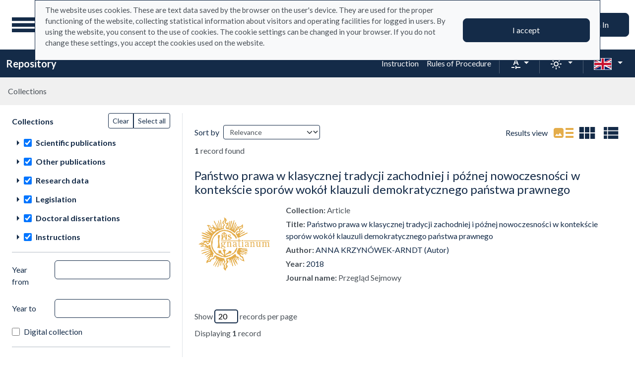

--- FILE ---
content_type: image/svg+xml
request_url: https://repo.ignatianum.edu.pl/assets/footer/en_rp-db35a583df43a3fa2e330af28f1a9b3f9d7d138f.svg
body_size: 12026
content:
<?xml version="1.0" encoding="UTF-8" standalone="no"?>
<svg
   height="65"
   width="160"
   version="1.1"
   id="svg18"
   xmlns="http://www.w3.org/2000/svg"
   xmlns:svg="http://www.w3.org/2000/svg">
  <defs
     id="defs8">
    <clipPath
       id="prefix__a"
       clipPathUnits="userSpaceOnUse">
      <path
         d="M 0,222.317 H 462.862 V 0 H 0 Z"
         id="path2" />
    </clipPath>
    <clipPath
       id="prefix__b"
       clipPathUnits="userSpaceOnUse">
      <path
         d="M 0,222.317 H 462.862 V 0 H 0 Z"
         id="path5" />
    </clipPath>
  </defs>
  <g
     id="g835"
     transform="matrix(0.9375,0,0,0.9375,-2.6749321,0.46874999)">
    <g
       id="g841"
       transform="matrix(0.6998309,0,0,0.6998309,-27.380333,-2.361087)">
      <path
         d="M 44.981,49.932 H 150.186 V 15 H 44.98 Z"
         fill="#ffffff"
         id="path10" />
      <path
         d="M 44.981,85 H 150.186 V 49.932 H 44.98 Z"
         fill="#b5202b"
         id="path12" />
      <g
         clip-path="url(#prefix__a)"
         transform="matrix(0.70544,0,0,-0.70544,1.815,128.404)"
         id="g16">
        <path
           d="m 246.818,140.861 a 24.708,24.708 0 0 1 -3.594,-0.494 V 115.33 h 4.619 v 9.603 h 2.934 c 0.242,0 0.537,0.014 0.879,0.037 0.465,-0.586 0.965,-1.252 1.504,-1.998 a 61.847,61.847 0 0 0 1.63,-2.382 91.19,91.19 0 0 0 1.632,-2.603 56.075,56.075 0 0 0 1.503,-2.657 h 5.17 a 39.597,39.597 0 0 1 -1.504,2.914 61.398,61.398 0 0 1 -1.76,2.896 60.54,60.54 0 0 1 -1.796,2.62 42.823,42.823 0 0 1 -1.574,2.053 c 3.394,1.222 5.093,3.557 5.093,7.001 0,2.763 -0.97,4.817 -2.914,6.16 -1.943,1.344 -4.748,2.014 -8.414,2.014 -1.002,0 -2.138,-0.04 -3.408,-0.127 m 6.23,-4.068 c 0.758,-0.134 1.413,-0.36 1.96,-0.678 a 3.285,3.285 0 0 0 1.267,-1.283 c 0.293,-0.537 0.44,-1.198 0.44,-1.979 0,-0.833 -0.147,-1.516 -0.44,-2.053 a 3.197,3.197 0 0 0 -1.301,-1.283 c -0.576,-0.318 -1.29,-0.539 -2.144,-0.66 -0.856,-0.123 -1.846,-0.184 -2.97,-0.184 h -2.017 v 8.211 c 0.832,0.074 1.737,0.11 2.713,0.11 0.905,0 1.735,-0.068 2.492,-0.2 m 12.94,-15.949 a 8.598,8.598 0 0 1 1.797,-3.15 c 0.807,-0.895 1.834,-1.59 3.08,-2.09 1.248,-0.502 2.713,-0.753 4.4,-0.753 0.659,0 1.307,0.037 1.942,0.111 a 21.69,21.69 0 0 1 1.778,0.275 c 0.549,0.11 1.04,0.232 1.467,0.366 a 6.9,6.9 0 0 1 1.008,0.386 l -0.586,3.63 c -0.514,-0.222 -1.215,-0.429 -2.11,-0.626 -0.892,-0.195 -1.873,-0.29 -2.95,-0.29 -1.833,0 -3.232,0.42 -4.2,1.261 -0.963,0.844 -1.506,2.037 -1.63,3.577 h 12.65 a 17.242,17.242 0 0 1 0.072,1.648 c 0,3.251 -0.74,5.694 -2.22,7.331 -1.475,1.637 -3.535,2.457 -6.173,2.457 a 8.886,8.886 0 0 1 -3.3,-0.64 8.327,8.327 0 0 1 -2.861,-1.907 c -0.83,-0.843 -1.498,-1.902 -1.998,-3.172 -0.5,-1.27 -0.752,-2.748 -0.752,-4.435 0,-1.442 0.195,-2.768 0.586,-3.979 m 4.034,5.96 c 0.074,0.56 0.207,1.111 0.404,1.65 0.195,0.535 0.47,1.012 0.824,1.428 0.356,0.414 0.787,0.751 1.303,1.007 0.514,0.258 1.11,0.385 1.797,0.385 0.658,0 1.226,-0.115 1.703,-0.348 a 3.546,3.546 0 0 0 1.209,-0.953 c 0.33,-0.403 0.58,-0.879 0.75,-1.429 0.173,-0.55 0.259,-1.13 0.259,-1.74 z M 299,120.386 c -0.746,-1.098 -1.926,-1.649 -3.54,-1.649 -0.731,0 -1.423,0.115 -2.07,0.35 -0.646,0.232 -1.167,0.48 -1.558,0.75 V 130.8 c 0.442,0.122 0.887,0.201 1.34,0.238 0.45,0.035 0.885,0.055 1.3,0.055 1.98,0 3.417,-0.549 4.307,-1.65 0.893,-1.1 1.338,-2.639 1.338,-4.619 0,-1.859 -0.373,-3.335 -1.117,-4.437 m 4.986,8.671 c -0.453,1.234 -1.101,2.285 -1.945,3.153 a 8.476,8.476 0 0 1 -3.058,1.997 c -1.2,0.464 -2.555,0.696 -4.071,0.696 a 25.2,25.2 0 0 1 -4.18,-0.33 c -1.318,-0.219 -2.431,-0.45 -3.333,-0.694 v -25.332 h 4.433 v 7.442 c 0.49,-0.27 1.113,-0.515 1.869,-0.734 a 8.962,8.962 0 0 1 2.494,-0.33 c 1.342,0 2.549,0.246 3.612,0.734 a 7.25,7.25 0 0 1 2.656,2.053 c 0.71,0.878 1.254,1.93 1.63,3.152 0.38,1.223 0.569,2.566 0.569,4.031 0,1.541 -0.224,2.926 -0.676,4.162 m 20.987,5.444 h -4.436 v -15.508 c -0.295,-0.072 -0.74,-0.133 -1.34,-0.183 a 21.293,21.293 0 0 0 -1.703,-0.073 c -1.49,0 -2.537,0.44 -3.135,1.32 -0.6,0.88 -0.898,2.347 -0.898,4.4 v 10.044 h -4.436 V 123.76 c 0,-1.294 0.135,-2.486 0.403,-3.573 0.269,-1.087 0.717,-2.022 1.34,-2.804 0.62,-0.783 1.453,-1.392 2.492,-1.833 1.037,-0.44 2.328,-0.66 3.867,-0.66 1.637,0 3.14,0.117 4.51,0.35 1.367,0.231 2.48,0.458 3.336,0.677 z m 16.97,-14.13 c -0.93,-1.115 -2.21,-1.669 -3.847,-1.669 -0.711,0 -1.315,0.03 -1.815,0.09 -0.502,0.06 -0.91,0.13 -1.228,0.201 v 11.035 c 0.39,0.268 0.91,0.515 1.558,0.732 a 6.358,6.358 0 0 0 2.07,0.332 c 1.614,0 2.792,-0.549 3.54,-1.65 0.744,-1.1 1.117,-2.592 1.117,-4.473 0,-1.955 -0.465,-3.488 -1.395,-4.599 m 5.372,8.613 c -0.38,1.234 -0.922,2.291 -1.631,3.171 a 7.06,7.06 0 0 1 -2.66,2.034 c -1.061,0.478 -2.266,0.715 -3.61,0.715 -0.902,0 -1.728,-0.108 -2.472,-0.33 -0.747,-0.219 -1.375,-0.463 -1.89,-0.733 v 9.936 l -4.437,-0.735 v -27.126 c 0.88,-0.27 1.989,-0.513 3.32,-0.734 1.33,-0.219 2.729,-0.33 4.196,-0.33 1.516,0 2.873,0.234 4.07,0.697 a 8.373,8.373 0 0 1 3.06,2.016 c 0.845,0.88 1.49,1.937 1.944,3.171 0.453,1.234 0.678,2.621 0.678,4.16 0,1.492 -0.19,2.854 -0.568,4.088 m 12.443,-10.355 c -0.584,0.074 -1.066,0.176 -1.447,0.311 a 2.06,2.06 0 0 0 -0.897,0.586 2.142,2.142 0 0 0 -0.46,0.937 c -0.085,0.366 -0.126,0.816 -0.126,1.354 v 21.96 l -4.435,-0.735 v -22.068 c 0,-0.954 0.1,-1.8 0.31,-2.547 0.207,-0.746 0.569,-1.37 1.08,-1.87 0.514,-0.5 1.203,-0.886 2.073,-1.154 0.867,-0.27 1.96,-0.416 3.283,-0.44 z m 8.066,15.873 h -4.436 V 115.33 h 4.436 z m -0.33,7.624 a 2.744,2.744 0 0 1 -1.906,0.733 c -0.758,0 -1.404,-0.245 -1.943,-0.733 -0.537,-0.49 -0.805,-1.16 -0.805,-2.015 0,-0.833 0.268,-1.492 0.805,-1.98 0.539,-0.49 1.185,-0.733 1.943,-0.733 0.732,0 1.369,0.243 1.906,0.733 0.539,0.488 0.807,1.147 0.807,1.98 0,0.855 -0.268,1.525 -0.807,2.015 m 5.498,-21.242 c 0.39,-1.236 0.985,-2.298 1.78,-3.19 0.793,-0.894 1.795,-1.589 3.005,-2.09 1.209,-0.5 2.633,-0.752 4.27,-0.752 1.05,0 2.072,0.098 3.062,0.294 0.989,0.195 1.729,0.416 2.217,0.66 l -0.623,3.664 a 10.716,10.716 0 0 0 -1.906,-0.548 11.416,11.416 0 0 0 -2.236,-0.219 c -2.028,0 -3.47,0.554 -4.325,1.668 -0.855,1.111 -1.285,2.62 -1.285,4.525 0,1.981 0.453,3.514 1.356,4.602 0.906,1.087 2.226,1.631 3.96,1.631 0.735,0 1.425,-0.073 2.07,-0.219 0.649,-0.149 1.23,-0.33 1.743,-0.552 l 0.953,3.63 a 13.46,13.46 0 0 1 -5.133,0.99 c -1.464,0 -2.785,-0.256 -3.958,-0.77 a 8.679,8.679 0 0 1 -2.99,-2.125 c -0.817,-0.906 -1.446,-1.976 -1.885,-3.208 -0.44,-1.236 -0.661,-2.56 -0.661,-3.979 0,-1.442 0.196,-2.779 0.586,-4.012 M 260.783,92.751 c -0.451,1.232 -1.082,2.291 -1.89,3.172 a 8.201,8.201 0 0 1 -2.911,2.033 c -1.138,0.477 -2.38,0.715 -3.722,0.715 -1.344,0 -2.58,-0.238 -3.702,-0.715 a 8.407,8.407 0 0 1 -2.916,-2.033 c -0.818,-0.881 -1.453,-1.94 -1.906,-3.172 -0.453,-1.234 -0.68,-2.609 -0.68,-4.123 0,-1.518 0.227,-2.897 0.68,-4.143 0.453,-1.246 1.082,-2.31 1.889,-3.191 a 8.464,8.464 0 0 1 2.896,-2.053 c 1.123,-0.488 2.369,-0.732 3.739,-0.732 1.369,0 2.62,0.244 3.757,0.732 a 8.421,8.421 0 0 1 2.914,2.053 c 0.807,0.881 1.43,1.945 1.87,3.191 0.439,1.246 0.66,2.625 0.66,4.143 0,1.514 -0.227,2.889 -0.678,4.123 m -5.096,-8.707 c -0.818,-1.125 -1.961,-1.686 -3.427,-1.686 -1.467,0 -2.61,0.561 -3.426,1.686 -0.821,1.125 -1.23,2.652 -1.23,4.584 0,1.904 0.409,3.414 1.23,4.525 0.816,1.112 1.959,1.668 3.426,1.668 1.466,0 2.609,-0.556 3.427,-1.668 0.819,-1.111 1.229,-2.621 1.229,-4.525 0,-1.932 -0.41,-3.459 -1.23,-4.584 m 12.3,21.316 c -1.297,-1.404 -1.943,-3.341 -1.943,-5.808 v -20.53 h 4.436 v 15.469 h 6.965 v 3.703 h -6.965 v 1.282 c 0,0.613 0.06,1.181 0.183,1.707 0.12,0.523 0.33,0.97 0.623,1.338 0.295,0.367 0.686,0.654 1.174,0.861 0.489,0.207 1.086,0.31 1.795,0.31 a 8.28,8.28 0 0 0 1.779,-0.181 6.944,6.944 0 0 0 1.448,-0.479 l 0.843,3.666 c -0.393,0.147 -0.976,0.313 -1.761,0.496 -0.781,0.182 -1.684,0.276 -2.713,0.276 -2.613,0 -4.568,-0.703 -5.863,-2.11 m 25.055,-0.806 c -1.308,-0.086 -2.5,-0.25 -3.574,-0.494 V 79.022 h 4.619 v 8.946 h 2.307 c 1.859,0 3.51,0.156 4.95,0.476 1.442,0.317 2.663,0.811 3.667,1.483 a 6.639,6.639 0 0 1 2.29,2.603 c 0.526,1.065 0.788,2.34 0.788,3.83 0,2.862 -0.982,4.963 -2.95,6.307 -1.968,1.344 -4.796,2.018 -8.487,2.018 -1.098,0 -2.305,-0.045 -3.61,-0.131 m 6.414,-4.069 c 0.77,-0.134 1.436,-0.361 1.998,-0.677 a 3.418,3.418 0 0 0 1.319,-1.321 c 0.318,-0.562 0.478,-1.257 0.478,-2.09 0,-1.734 -0.6,-2.914 -1.797,-3.537 -1.197,-0.623 -2.908,-0.935 -5.13,-0.935 h -2.237 v 8.652 c 0.758,0.074 1.723,0.11 2.897,0.11 0.879,0 1.7,-0.069 2.472,-0.202 m 28.629,-7.734 c -0.453,1.232 -1.078,2.291 -1.886,3.172 a 8.199,8.199 0 0 1 -2.916,2.033 c -1.133,0.477 -2.375,0.715 -3.72,0.715 -1.343,0 -2.577,-0.238 -3.702,-0.715 a 8.408,8.408 0 0 1 -2.914,-2.033 c -0.821,-0.881 -1.456,-1.94 -1.907,-3.172 -0.453,-1.234 -0.677,-2.609 -0.677,-4.123 0,-1.518 0.224,-2.897 0.677,-4.143 0.45,-1.246 1.082,-2.31 1.889,-3.191 a 8.46,8.46 0 0 1 2.895,-2.053 c 1.125,-0.488 2.37,-0.732 3.74,-0.732 1.369,0 2.62,0.244 3.76,0.732 a 8.47,8.47 0 0 1 2.912,2.053 c 0.806,0.881 1.429,1.945 1.869,3.191 0.44,1.246 0.66,2.625 0.66,4.143 0,1.514 -0.227,2.889 -0.68,4.123 m -5.094,-8.707 c -0.818,-1.125 -1.962,-1.686 -3.427,-1.686 -1.467,0 -2.61,0.561 -3.428,1.686 -0.818,1.125 -1.228,2.652 -1.228,4.584 0,1.904 0.41,3.414 1.228,4.525 0.818,1.112 1.96,1.668 3.428,1.668 1.465,0 2.609,-0.556 3.427,-1.668 0.819,-1.111 1.227,-2.621 1.227,-4.525 0,-1.932 -0.408,-3.459 -1.227,-4.584 m 17.65,-1.723 c -0.585,0.075 -1.07,0.176 -1.448,0.313 -0.377,0.133 -0.678,0.328 -0.897,0.584 -0.221,0.258 -0.375,0.57 -0.457,0.937 -0.088,0.366 -0.131,0.819 -0.131,1.356 v 21.959 l -4.435,-0.733 v -22.07 c 0,-0.953 0.103,-1.803 0.312,-2.547 a 4.094,4.094 0 0 1 1.082,-1.871 c 0.512,-0.5 1.203,-0.887 2.07,-1.154 0.868,-0.268 1.962,-0.414 3.282,-0.438 z m 7.663,0.422 c -0.66,0.403 -0.99,1.129 -0.99,2.18 0,0.539 0.12,0.984 0.365,1.34 0.244,0.353 0.568,0.629 0.97,0.824 0.407,0.195 0.858,0.33 1.36,0.404 0.498,0.073 0.994,0.11 1.484,0.11 a 9.97,9.97 0 0 0 2.602,-0.33 v -4.913 c -0.71,-0.146 -1.748,-0.22 -3.115,-0.22 -1.125,0 -2.016,0.203 -2.676,0.605 m -1.137,15.635 c -1.076,-0.195 -1.894,-0.391 -2.455,-0.588 l 0.549,-3.592 c 0.537,0.196 1.232,0.367 2.09,0.516 0.853,0.144 1.795,0.217 2.822,0.217 0.758,0 1.387,-0.096 1.889,-0.293 0.5,-0.196 0.902,-0.471 1.209,-0.825 0.304,-0.353 0.519,-0.763 0.64,-1.228 0.123,-0.463 0.184,-0.951 0.184,-1.465 v -0.734 a 13.684,13.684 0 0 1 -3.262,0.404 c -1.05,0 -2.06,-0.105 -3.023,-0.312 -0.967,-0.207 -1.817,-0.551 -2.55,-1.028 a 5.256,5.256 0 0 1 -1.741,-1.849 c -0.428,-0.758 -0.641,-1.686 -0.641,-2.787 0,-1.147 0.188,-2.114 0.567,-2.895 a 5.021,5.021 0 0 1 1.578,-1.908 c 0.672,-0.489 1.484,-0.842 2.437,-1.061 0.953,-0.22 2.002,-0.332 3.153,-0.332 1.734,0 3.293,0.106 4.67,0.313 1.384,0.207 2.417,0.386 3.1,0.531 v 11.621 c 0,1.123 -0.128,2.156 -0.386,3.098 -0.256,0.939 -0.683,1.742 -1.281,2.4 -0.6,0.66 -1.4,1.174 -2.402,1.541 -1,0.365 -2.235,0.549 -3.701,0.549 -1.223,0 -2.37,-0.098 -3.446,-0.293 M 363.81,79.022 h 4.435 v 15.469 c 0.293,0.051 0.746,0.112 1.358,0.184 0.609,0.074 1.195,0.111 1.758,0.111 0.757,0 1.4,-0.105 1.925,-0.312 a 2.64,2.64 0 0 0 1.247,-0.991 c 0.304,-0.451 0.525,-1.039 0.658,-1.759 0.134,-0.721 0.203,-1.594 0.203,-2.621 V 79.022 h 4.435 V 89.8 c 0,1.295 -0.13,2.486 -0.386,3.574 -0.256,1.088 -0.694,2.016 -1.32,2.785 -0.622,0.77 -1.458,1.369 -2.51,1.797 -1.051,0.428 -2.358,0.643 -3.922,0.643 -1.662,0 -3.178,-0.112 -4.545,-0.332 -1.37,-0.219 -2.483,-0.452 -3.336,-0.696 z m 26.043,14.112 c 0.746,1.101 1.926,1.652 3.539,1.652 0.734,0 1.424,-0.117 2.072,-0.349 0.647,-0.233 1.166,-0.483 1.557,-0.75 V 82.688 c -0.317,-0.074 -0.727,-0.14 -1.23,-0.201 a 15.058,15.058 0 0 0 -1.811,-0.091 c -1.64,0 -2.924,0.554 -3.85,1.667 -0.93,1.112 -1.394,2.645 -1.394,4.6 0,1.883 0.373,3.373 1.117,4.471 m 11.605,14.336 -4.437,-0.733 v -9.203 c -0.512,0.27 -1.125,0.514 -1.832,0.733 -0.71,0.22 -1.53,0.332 -2.455,0.332 -1.371,0 -2.58,-0.241 -3.631,-0.715 a 7.444,7.444 0 0 1 -2.676,-2.037 c -0.732,-0.877 -1.29,-1.936 -1.668,-3.17 -0.38,-1.235 -0.568,-2.608 -0.568,-4.123 0,-1.541 0.224,-2.928 0.677,-4.162 0.454,-1.235 1.1,-2.286 1.944,-3.151 0.842,-0.869 1.863,-1.535 3.06,-2 1.2,-0.463 2.555,-0.695 4.07,-0.695 1.467,0 2.866,0.111 4.198,0.328 1.332,0.221 2.437,0.465 3.318,0.736 z"
           fill="#1d1d1b"
           id="path14" />
      </g>
    </g>
  </g>
</svg>


--- FILE ---
content_type: image/svg+xml
request_url: https://repo.ignatianum.edu.pl/assets/footer/en_efs-2cdcfdb5ea67ade05e596e3d89ce894bf9a98c78.svg
body_size: 22859
content:
<?xml version="1.0" encoding="UTF-8" standalone="no"?>
<svg
   height="65"
   width="210"
   version="1.1"
   id="svg17"
   xmlns="http://www.w3.org/2000/svg"
   xmlns:svg="http://www.w3.org/2000/svg">
  <defs
     id="defs5">
    <clipPath
       id="prefix__a"
       clipPathUnits="userSpaceOnUse">
      <path
         d="M 0,158.733 H 391.772 V 0 H 0 Z"
         id="path2" />
    </clipPath>
  </defs>
  <g
     id="g835"
     transform="matrix(0.88888889,0,0,0.88888889,-5.1915692,4.7330144)">
    <g
       id="g841"
       transform="matrix(0.77906741,0,0,0.77906741,-12.340597,-5.8756702)">
      <path
         d="m 318.838,82.5 h -97.499 v -65 h 97.499 z"
         fill="#164194"
         id="path7" />
      <path
         d="m 268.01,31.667 2.063,-1.503 2.055,1.503 -0.785,-2.428 2.091,-1.5 h -2.576 l -0.785,-2.457 -0.787,2.456 h -2.583 l 2.086,1.501 z m -10.648,2.857 2.062,-1.503 2.056,1.503 -0.785,-2.426 2.09,-1.503 h -2.575 l -0.79,-2.463 -0.787,2.47 -2.57,-0.007 2.086,1.503 z m -5.734,1.42 -0.786,2.465 -2.575,-0.006 2.086,1.503 -0.78,2.427 2.055,-1.497 2.062,1.497 -0.784,-2.427 2.092,-1.503 h -2.578 z m -2.851,15.513 2.049,1.51 -0.78,-2.429 2.093,-1.5 h -2.576 l -0.786,-2.464 -0.799,2.469 -2.571,-0.006 2.086,1.501 -0.778,2.428 z m 3.643,8.243 -0.792,-2.457 -0.785,2.457 h -2.577 l 2.086,1.509 -0.78,2.42 2.056,-1.503 2.062,1.503 -0.785,-2.42 2.092,-1.51 z m 7.801,7.806 -0.786,-2.457 -0.792,2.463 -2.576,-0.006 2.092,1.503 -0.78,2.426 2.056,-1.503 2.062,1.503 -0.784,-2.426 2.092,-1.503 z m 10.636,2.828 -0.786,-2.464 -0.786,2.464 h -2.582 l 2.092,1.498 -0.786,2.43 2.062,-1.502 2.062,1.503 -0.793,-2.431 2.1,-1.498 z m 10.636,-2.828 -0.792,-2.457 -0.794,2.463 -2.563,-0.006 2.08,1.503 -0.779,2.426 2.056,-1.503 2.062,1.503 -0.787,-2.426 2.1,-1.503 z M 289.3,59.7 288.508,57.243 287.724,59.7 h -2.573 l 2.087,1.509 -0.792,2.42 2.062,-1.503 2.061,1.503 -0.785,-2.42 2.093,-1.51 z m 5.399,-10.693 h -2.577 l -0.78,-2.464 -0.798,2.464 h -2.567 l 2.09,1.503 -0.794,2.426 2.069,-1.503 2.055,1.503 -0.784,-2.426 z m -8.252,-6.711 2.062,-1.494 2.062,1.494 -0.786,-2.426 2.092,-1.495 h -2.575 l -0.793,-2.468 -0.784,2.474 -2.572,-0.006 2.087,1.495 z m -5.716,-14.164 -0.778,2.47 -2.584,-0.006 2.093,1.502 -0.78,2.431 2.062,-1.51 2.049,1.51 -0.78,-2.431 2.086,-1.502 h -2.576 z"
         fill="#ffed00"
         id="path9" />
      <path
         d="M 53.065,69.295 V 58.567 h 6.548 v 1.285 h -5.046 v 3.189 h 4.49 v 1.255 h -4.49 V 68.01 H 60 v 1.285 z"
         fill="#1d1d1b"
         id="path11" />
      <g
         clip-path="url(#prefix__a)"
         transform="matrix(0.95553,0,0,-0.95553,-12.175,125.837)"
         id="g15">
        <path
           d="m 83.748,59.595 a 19.015,19.015 0 0 0 -1.37,-0.275 11.783,11.783 0 0 0 -1.967,-0.146 c -0.648,0 -1.194,0.094 -1.637,0.283 a 2.637,2.637 0 0 0 -1.07,0.802 3.26,3.26 0 0 0 -0.582,1.223 6.37,6.37 0 0 0 -0.178,1.563 v 4.731 h 1.507 v -4.407 c 0,-1.026 0.16,-1.76 0.485,-2.203 0.325,-0.443 0.87,-0.664 1.637,-0.664 a 7.9,7.9 0 0 1 0.502,0.016 c 0.172,0.011 0.335,0.025 0.486,0.041 0.15,0.016 0.289,0.032 0.413,0.048 0.124,0.016 0.213,0.035 0.267,0.057 v 7.112 h 1.507 z m 5.621,8.181 c 0.13,0 0.278,-0.008 0.446,-0.024 0.167,-0.017 0.332,-0.038 0.494,-0.065 0.162,-0.027 0.31,-0.054 0.445,-0.081 0.135,-0.027 0.235,-0.051 0.3,-0.073 l -0.259,-1.312 a 5.212,5.212 0 0 1 -0.592,0.154 5.208,5.208 0 0 1 -1.061,0.089 c -0.281,0 -0.559,-0.03 -0.834,-0.09 -0.276,-0.06 -0.457,-0.1 -0.543,-0.121 v -7.08 h -1.506 v 8.068 c 0.356,0.13 0.799,0.252 1.328,0.365 0.529,0.113 1.123,0.17 1.782,0.17 m 8.926,-4.196 c 0,0.95 -0.213,1.704 -0.64,2.26 -0.426,0.556 -1.007,0.834 -1.741,0.834 -0.735,0 -1.315,-0.278 -1.741,-0.834 -0.427,-0.556 -0.641,-1.31 -0.641,-2.26 0,-0.95 0.214,-1.704 0.64,-2.26 0.427,-0.556 1.007,-0.834 1.742,-0.834 0.734,0 1.315,0.278 1.74,0.834 0.428,0.556 0.64,1.31 0.64,2.26 m 1.573,0 c 0,-0.67 -0.097,-1.274 -0.292,-1.814 a 4.15,4.15 0 0 0 -0.818,-1.393 3.595,3.595 0 0 0 -1.255,-0.9 3.95,3.95 0 0 0 -1.588,-0.315 c -0.573,0 -1.102,0.105 -1.588,0.316 -0.486,0.21 -0.905,0.51 -1.255,0.899 a 4.134,4.134 0 0 0 -0.818,1.393 c -0.195,0.54 -0.292,1.145 -0.292,1.814 0,0.659 0.097,1.26 0.292,1.807 0.194,0.545 0.467,1.012 0.818,1.4 0.35,0.39 0.769,0.69 1.255,0.9 a 3.96,3.96 0 0 0 1.588,0.316 c 0.572,0 1.1,-0.106 1.588,-0.316 0.485,-0.21 0.904,-0.51 1.255,-0.9 0.35,-0.388 0.623,-0.855 0.818,-1.4 a 5.339,5.339 0 0 0 0.292,-1.807 m 7.889,-0.21 c 0,0.981 -0.243,1.738 -0.73,2.267 -0.485,0.53 -1.133,0.794 -1.943,0.794 a 8.97,8.97 0 0 1 -1.061,-0.049 4.2,4.2 0 0 1 -0.607,-0.113 v -5.313 c 0.183,-0.152 0.447,-0.298 0.793,-0.438 a 2.977,2.977 0 0 1 1.134,-0.21 c 0.432,0 0.802,0.078 1.11,0.234 0.308,0.157 0.559,0.373 0.753,0.648 0.194,0.276 0.335,0.6 0.422,0.972 0.086,0.373 0.129,0.775 0.129,1.207 m 1.572,0 a 5.92,5.92 0 0 0 -0.252,-1.766 3.99,3.99 0 0 0 -0.737,-1.393 3.352,3.352 0 0 0 -1.19,-0.907 c -0.47,-0.216 -1.008,-0.324 -1.612,-0.324 -0.486,0 -0.916,0.065 -1.288,0.194 -0.373,0.13 -0.651,0.254 -0.834,0.373 v -3.37 h -1.507 v 11.162 c 0.356,0.086 0.802,0.181 1.336,0.284 a 9.99,9.99 0 0 0 1.855,0.153 c 0.648,0 1.232,-0.102 1.75,-0.307 a 3.747,3.747 0 0 0 1.328,-0.875 c 0.367,-0.378 0.65,-0.84 0.85,-1.385 0.2,-0.545 0.3,-1.159 0.3,-1.839 m 7.354,1.021 c 0.012,0.68 -0.158,1.239 -0.51,1.677 -0.35,0.437 -0.834,0.656 -1.45,0.656 a 1.99,1.99 0 0 1 -0.916,-0.203 2.152,2.152 0 0 1 -0.67,-0.526 2.382,2.382 0 0 1 -0.43,-0.745 3.648,3.648 0 0 1 -0.203,-0.86 z m -5.782,-0.826 c 0,0.745 0.107,1.396 0.323,1.952 0.217,0.556 0.503,1.018 0.859,1.385 0.356,0.367 0.766,0.642 1.231,0.826 0.465,0.184 0.94,0.276 1.426,0.276 1.133,0 2.002,-0.354 2.608,-1.061 0.604,-0.708 0.907,-1.785 0.907,-3.232 v -0.252 c 0,-0.102 -0.006,-0.196 -0.016,-0.283 h -5.768 c 0.065,-0.875 0.318,-1.54 0.762,-1.993 0.442,-0.453 1.134,-0.68 2.073,-0.68 0.53,0 0.975,0.046 1.337,0.138 0.361,0.09 0.634,0.18 0.818,0.267 l 0.21,-1.264 c -0.183,-0.097 -0.505,-0.2 -0.964,-0.307 a 6.794,6.794 0 0 0 -1.563,-0.162 c -0.734,0 -1.369,0.11 -1.903,0.332 a 3.546,3.546 0 0 0 -1.32,0.915 c -0.346,0.389 -0.603,0.85 -0.77,1.385 a 5.844,5.844 0 0 0 -0.25,1.758 m 12.295,-3.143 c 0.356,0 0.672,0.008 0.948,0.024 0.275,0.016 0.505,0.046 0.688,0.09 v 2.51 c -0.108,0.054 -0.283,0.1 -0.526,0.138 a 5.823,5.823 0 0 1 -0.883,0.057 c -0.227,0 -0.467,-0.017 -0.721,-0.049 a 2.205,2.205 0 0 1 -0.697,-0.203 1.476,1.476 0 0 1 -0.526,-0.42 c -0.141,-0.179 -0.211,-0.414 -0.211,-0.706 0,-0.54 0.173,-0.915 0.519,-1.125 0.345,-0.21 0.815,-0.316 1.409,-0.316 m -0.13,7.55 c 0.605,0 1.116,-0.079 1.53,-0.236 a 2.489,2.489 0 0 0 1.006,-0.664 c 0.254,-0.286 0.434,-0.627 0.543,-1.02 0.108,-0.395 0.162,-0.83 0.162,-1.305 v -5.265 c -0.13,-0.02 -0.311,-0.05 -0.543,-0.089 a 15.19,15.19 0 0 0 -0.786,-0.105 28.343,28.343 0 0 0 -0.948,-0.089 c -0.34,-0.027 -0.677,-0.04 -1.012,-0.04 -0.475,0 -0.913,0.048 -1.312,0.145 -0.4,0.097 -0.745,0.251 -1.037,0.462 -0.291,0.21 -0.52,0.488 -0.681,0.834 -0.161,0.345 -0.242,0.761 -0.242,1.247 0,0.465 0.094,0.865 0.283,1.2 0.189,0.334 0.446,0.604 0.769,0.81 0.325,0.204 0.703,0.355 1.135,0.453 0.43,0.097 0.885,0.146 1.36,0.146 a 5.529,5.529 0 0 0 0.931,-0.09 c 0.147,-0.027 0.274,-0.05 0.382,-0.072 a 9.29,9.29 0 0 0 0.226,-0.049 v 0.421 c 0,0.25 -0.027,0.494 -0.08,0.737 a 1.708,1.708 0 0 1 -0.292,0.648 1.478,1.478 0 0 1 -0.575,0.454 c -0.243,0.113 -0.56,0.17 -0.948,0.17 a 7.13,7.13 0 0 1 -1.304,-0.105 4.684,4.684 0 0 1 -0.835,-0.219 l -0.178,1.247 c 0.195,0.087 0.519,0.171 0.972,0.252 a 8.5,8.5 0 0 0 1.475,0.121 m 5.653,-0.615 c 0.346,0.086 0.805,0.178 1.377,0.275 0.572,0.098 1.231,0.146 1.977,0.146 0.67,0 1.225,-0.095 1.668,-0.283 0.443,-0.19 0.796,-0.454 1.061,-0.794 a 3.07,3.07 0 0 0 0.56,-1.223 c 0.107,-0.475 0.161,-1 0.161,-1.572 v -4.73 h -1.507 v 4.406 c 0,0.519 -0.035,0.962 -0.105,1.329 -0.07,0.367 -0.186,0.664 -0.348,0.89 a 1.386,1.386 0 0 1 -0.648,0.495 c -0.27,0.103 -0.605,0.154 -1.005,0.154 -0.162,0 -0.329,-0.006 -0.502,-0.016 a 15.663,15.663 0 0 1 -0.494,-0.041 5.86,5.86 0 0 1 -0.42,-0.057 c -0.125,-0.021 -0.214,-0.038 -0.268,-0.048 v -7.112 h -1.507 z m 15.584,-6.82 c 1.642,0 2.462,0.562 2.462,1.685 0,0.345 -0.072,0.64 -0.218,0.883 a 2.108,2.108 0 0 1 -0.592,0.63 4.09,4.09 0 0 1 -0.85,0.463 c -0.319,0.129 -0.656,0.259 -1.012,0.389 -0.41,0.14 -0.8,0.3 -1.167,0.478 a 4.081,4.081 0 0 0 -0.956,0.631 c -0.27,0.244 -0.483,0.532 -0.64,0.867 -0.156,0.334 -0.235,0.74 -0.235,1.214 0,0.984 0.335,1.75 1.005,2.302 0.67,0.55 1.593,0.826 2.77,0.826 0.681,0 1.298,-0.074 1.855,-0.22 0.556,-0.145 0.964,-0.304 1.223,-0.477 l -0.502,-1.28 c -0.227,0.14 -0.565,0.278 -1.013,0.414 -0.448,0.134 -0.969,0.202 -1.563,0.202 -0.302,0 -0.583,-0.032 -0.842,-0.097 a 2.158,2.158 0 0 1 -0.68,-0.292 1.434,1.434 0 0 1 -0.462,-0.494 1.4,1.4 0 0 1 -0.17,-0.705 c 0,-0.302 0.06,-0.556 0.177,-0.761 0.12,-0.205 0.286,-0.386 0.503,-0.543 0.216,-0.156 0.467,-0.3 0.753,-0.43 0.286,-0.128 0.602,-0.258 0.948,-0.388 0.486,-0.194 0.931,-0.388 1.336,-0.583 a 4.339,4.339 0 0 0 1.053,-0.696 c 0.297,-0.271 0.527,-0.592 0.69,-0.964 0.161,-0.373 0.242,-0.824 0.242,-1.353 0,-0.983 -0.36,-1.74 -1.077,-2.268 -0.719,-0.53 -1.73,-0.794 -3.038,-0.794 -0.443,0 -0.85,0.03 -1.223,0.089 -0.373,0.06 -0.705,0.13 -0.996,0.21 a 5.75,5.75 0 0 0 -1.248,0.495 l 0.47,1.296 c 0.248,-0.141 0.626,-0.297 1.134,-0.47 0.508,-0.173 1.128,-0.26 1.863,-0.26 m 11.696,3.046 c 0,0.95 -0.213,1.704 -0.64,2.26 -0.426,0.556 -1.007,0.834 -1.74,0.834 -0.736,0 -1.316,-0.278 -1.743,-0.834 -0.426,-0.556 -0.64,-1.31 -0.64,-2.26 0,-0.95 0.214,-1.704 0.64,-2.26 0.427,-0.556 1.007,-0.834 1.742,-0.834 0.734,0 1.315,0.278 1.741,0.834 0.427,0.556 0.64,1.31 0.64,2.26 m 1.572,0 c 0,-0.67 -0.097,-1.274 -0.292,-1.814 a 4.15,4.15 0 0 0 -0.818,-1.393 3.595,3.595 0 0 0 -1.255,-0.9 3.95,3.95 0 0 0 -1.588,-0.315 c -0.573,0 -1.102,0.105 -1.588,0.316 -0.486,0.21 -0.905,0.51 -1.255,0.899 a 4.134,4.134 0 0 0 -0.818,1.393 c -0.195,0.54 -0.292,1.145 -0.292,1.814 0,0.659 0.097,1.26 0.292,1.807 0.194,0.545 0.467,1.012 0.818,1.4 0.35,0.39 0.77,0.69 1.255,0.9 a 3.96,3.96 0 0 0 1.588,0.316 c 0.572,0 1.101,-0.106 1.588,-0.316 0.485,-0.21 0.904,-0.51 1.255,-0.9 0.351,-0.388 0.623,-0.855 0.818,-1.4 a 5.339,5.339 0 0 0 0.292,-1.807 m 5.702,-4.423 c -0.68,0 -1.277,0.109 -1.79,0.325 a 3.598,3.598 0 0 0 -1.296,0.906 3.776,3.776 0 0 0 -0.786,1.385 5.741,5.741 0 0 0 -0.26,1.774 c 0,0.648 0.095,1.242 0.285,1.782 a 4.18,4.18 0 0 0 0.802,1.402 3.6,3.6 0 0 0 1.27,0.923 4.125,4.125 0 0 0 1.678,0.333 c 0.378,0 0.756,-0.034 1.134,-0.098 a 5.257,5.257 0 0 0 1.085,-0.307 l -0.34,-1.28 a 3.65,3.65 0 0 1 -0.785,0.258 4.44,4.44 0 0 1 -0.948,0.098 c -0.843,0 -1.488,-0.265 -1.936,-0.794 -0.45,-0.53 -0.673,-1.302 -0.673,-2.317 0,-0.453 0.052,-0.869 0.154,-1.247 0.103,-0.378 0.265,-0.703 0.486,-0.972 0.222,-0.27 0.505,-0.478 0.85,-0.624 0.346,-0.146 0.768,-0.219 1.264,-0.219 0.4,0 0.762,0.038 1.086,0.114 0.324,0.075 0.577,0.156 0.76,0.243 l 0.212,-1.264 a 1.614,1.614 0 0 0 -0.373,-0.154 5.172,5.172 0 0 0 -0.55,-0.129 9.89,9.89 0 0 0 -0.657,-0.098 6.044,6.044 0 0 0 -0.672,-0.04 m 5.298,0.017 h -1.507 v 8.424 h 1.507 z m -0.762,9.946 c -0.27,0 -0.5,0.09 -0.689,0.267 -0.189,0.179 -0.283,0.419 -0.283,0.722 0,0.302 0.094,0.542 0.283,0.72 a 0.965,0.965 0 0 0 0.689,0.268 c 0.27,0 0.499,-0.089 0.688,-0.268 0.189,-0.178 0.284,-0.418 0.284,-0.72 0,-0.303 -0.095,-0.543 -0.284,-0.722 a 0.97,0.97 0 0 0 -0.688,-0.267 m 6.123,-8.699 c 0.356,0 0.672,0.008 0.948,0.024 0.276,0.016 0.506,0.046 0.689,0.09 v 2.51 c -0.109,0.054 -0.284,0.1 -0.527,0.138 a 5.823,5.823 0 0 1 -0.883,0.057 c -0.227,0 -0.467,-0.017 -0.72,-0.049 a 2.205,2.205 0 0 1 -0.698,-0.203 1.476,1.476 0 0 1 -0.526,-0.42 c -0.14,-0.179 -0.21,-0.414 -0.21,-0.706 0,-0.54 0.172,-0.915 0.518,-1.125 0.345,-0.21 0.815,-0.316 1.41,-0.316 m -0.13,7.55 c 0.604,0 1.115,-0.079 1.53,-0.236 a 2.489,2.489 0 0 0 1.005,-0.664 c 0.254,-0.286 0.434,-0.627 0.543,-1.02 0.108,-0.395 0.162,-0.83 0.162,-1.305 v -5.265 c -0.13,-0.02 -0.31,-0.05 -0.543,-0.089 a 15.19,15.19 0 0 0 -0.786,-0.105 28.343,28.343 0 0 0 -0.948,-0.089 c -0.34,-0.027 -0.677,-0.04 -1.012,-0.04 -0.475,0 -0.913,0.048 -1.312,0.145 -0.4,0.097 -0.745,0.251 -1.037,0.462 -0.29,0.21 -0.519,0.488 -0.68,0.834 -0.162,0.345 -0.243,0.761 -0.243,1.247 0,0.465 0.094,0.865 0.283,1.2 0.19,0.334 0.446,0.604 0.77,0.81 0.324,0.204 0.702,0.355 1.134,0.453 0.431,0.097 0.885,0.146 1.361,0.146 a 5.529,5.529 0 0 0 0.931,-0.09 c 0.146,-0.027 0.273,-0.05 0.381,-0.072 0.108,-0.022 0.183,-0.039 0.226,-0.049 v 0.421 c 0,0.25 -0.027,0.494 -0.08,0.737 a 1.708,1.708 0 0 1 -0.292,0.648 1.478,1.478 0 0 1 -0.575,0.454 c -0.243,0.113 -0.559,0.17 -0.948,0.17 a 7.13,7.13 0 0 1 -1.304,-0.105 4.684,4.684 0 0 1 -0.835,-0.219 l -0.178,1.247 c 0.195,0.087 0.52,0.171 0.972,0.252 a 8.5,8.5 0 0 0 1.475,0.121 m 8.181,-8.796 c -0.93,0.02 -1.587,0.22 -1.977,0.6 -0.388,0.378 -0.582,0.966 -0.582,1.765 v 10.109 l 1.506,0.259 V 61.782 c 0,-0.248 0.02,-0.453 0.065,-0.615 a 0.843,0.843 0 0 1 0.21,-0.39 0.912,0.912 0 0 1 0.389,-0.218 c 0.162,-0.048 0.362,-0.09 0.6,-0.121 z m 5.572,0 V 70.4 h 6.772 v -1.345 h -5.2 V 65.67 h 4.617 v -1.328 h -4.617 v -5.168 z m 14.823,0.421 a 19.015,19.015 0 0 0 -1.369,-0.275 11.783,11.783 0 0 0 -1.968,-0.146 c -0.648,0 -1.194,0.094 -1.637,0.283 a 2.637,2.637 0 0 0 -1.069,0.802 3.26,3.26 0 0 0 -0.583,1.223 6.37,6.37 0 0 0 -0.178,1.563 v 4.731 h 1.507 v -4.407 c 0,-1.026 0.161,-1.76 0.485,-2.203 0.325,-0.443 0.87,-0.664 1.637,-0.664 a 7.9,7.9 0 0 1 0.502,0.016 c 0.172,0.011 0.335,0.025 0.486,0.041 0.151,0.016 0.29,0.032 0.413,0.048 0.124,0.016 0.213,0.035 0.267,0.057 v 7.112 h 1.507 z m 2.511,7.76 c 0.346,0.086 0.805,0.178 1.377,0.275 a 11.82,11.82 0 0 0 1.976,0.146 c 0.67,0 1.226,-0.095 1.669,-0.283 0.443,-0.19 0.796,-0.454 1.061,-0.794 a 3.07,3.07 0 0 0 0.559,-1.223 c 0.108,-0.475 0.162,-1 0.162,-1.572 v -4.73 h -1.507 v 4.406 c 0,0.519 -0.035,0.962 -0.105,1.329 -0.07,0.367 -0.186,0.664 -0.348,0.89 a 1.386,1.386 0 0 1 -0.648,0.495 c -0.27,0.103 -0.605,0.154 -1.005,0.154 -0.162,0 -0.329,-0.006 -0.502,-0.016 a 15.418,15.418 0 0 1 -0.494,-0.041 5.783,5.783 0 0 1 -0.421,-0.057 c -0.124,-0.021 -0.214,-0.038 -0.267,-0.048 v -7.112 h -1.507 z M 219.55,66.01 c -0.184,0.151 -0.448,0.297 -0.794,0.437 a 2.977,2.977 0 0 1 -1.134,0.211 c -0.432,0 -0.802,-0.079 -1.11,-0.235 a 2.047,2.047 0 0 1 -0.753,-0.648 2.734,2.734 0 0 1 -0.421,-0.98 5.408,5.408 0 0 1 -0.13,-1.215 c 0,-0.983 0.243,-1.74 0.729,-2.276 0.487,-0.535 1.134,-0.802 1.945,-0.802 0.41,0 0.752,0.02 1.028,0.057 a 4.8,4.8 0 0 1 0.64,0.121 z m 0,5.67 1.506,0.26 V 59.61 a 14.91,14.91 0 0 0 -1.328,-0.292 10.624,10.624 0 0 0 -1.863,-0.146 c -0.648,0 -1.231,0.103 -1.75,0.308 a 3.747,3.747 0 0 0 -1.328,0.875 3.86,3.86 0 0 0 -0.85,1.385 c -0.201,0.545 -0.3,1.16 -0.3,1.84 0,0.647 0.083,1.241 0.25,1.781 a 3.99,3.99 0 0 0 0.738,1.393 c 0.324,0.39 0.72,0.691 1.19,0.907 0.47,0.216 1.008,0.325 1.613,0.325 0.486,0 0.915,-0.065 1.287,-0.195 0.373,-0.13 0.65,-0.254 0.835,-0.373 z M 45.354,81.844 v 17.013 h 10.924 v -2.628 h -7.83 v -4.196 h 6.97 v -2.579 h -6.97 v -4.982 h 8.42 v -2.628 z m 24.204,0.663 A 28.21,28.21 0 0 0 67.324,82.053 18.052,18.052 0 0 0 64.305,81.82 c -1.03,0 -1.895,0.147 -2.59,0.442 -0.696,0.294 -1.252,0.703 -1.669,1.227 -0.418,0.524 -0.717,1.15 -0.897,1.878 a 9.965,9.965 0 0 0 -0.27,2.393 v 7.193 h 2.971 v -6.726 c 0,-1.375 0.2,-2.357 0.601,-2.946 0.401,-0.589 1.101,-0.883 2.1,-0.883 0.36,0 0.74,0.016 1.141,0.048 0.401,0.033 0.7,0.074 0.896,0.123 v 10.384 h 2.97 z m 10.949,9.501 a 9.24,9.24 0 0 1 -1.02,0.257 c -0.433,0.09 -0.936,0.136 -1.508,0.136 -0.328,0 -0.676,-0.034 -1.044,-0.1 a 6.232,6.232 0 0 1 -0.773,-0.17 V 81.845 h -2.97 V 94.07 c 0.572,0.212 1.289,0.413 2.148,0.6 0.859,0.189 1.812,0.284 2.859,0.284 0.197,0 0.426,-0.013 0.688,-0.037 0.262,-0.025 0.523,-0.058 0.786,-0.098 0.26,-0.041 0.515,-0.091 0.76,-0.148 0.246,-0.057 0.442,-0.11 0.59,-0.16 z m 10.997,-3.413 c 0,1.277 -0.274,2.287 -0.822,3.032 -0.549,0.744 -1.314,1.117 -2.296,1.117 -0.982,0 -1.747,-0.373 -2.295,-1.117 -0.548,-0.745 -0.822,-1.755 -0.822,-3.032 0,-1.293 0.274,-2.316 0.822,-3.068 0.548,-0.753 1.313,-1.129 2.295,-1.129 0.982,0 1.747,0.376 2.296,1.129 0.548,0.752 0.822,1.775 0.822,3.068 m 3.044,0 c 0,-1.015 -0.148,-1.939 -0.442,-2.774 -0.294,-0.834 -0.712,-1.546 -1.252,-2.135 a 5.606,5.606 0 0 0 -1.952,-1.375 c -0.76,-0.328 -1.599,-0.491 -2.516,-0.491 -0.916,0 -1.75,0.163 -2.504,0.491 a 5.64,5.64 0 0 0 -1.939,1.375 c -0.54,0.589 -0.962,1.301 -1.264,2.135 -0.303,0.835 -0.454,1.759 -0.454,2.774 0,1.015 0.151,1.935 0.454,2.762 a 6.188,6.188 0 0 0 1.277,2.123 5.615,5.615 0 0 0 1.951,1.363 c 0.753,0.319 1.58,0.479 2.48,0.479 0.9,0 1.73,-0.16 2.491,-0.479 A 5.483,5.483 0 0 0 92.83,93.48 c 0.54,-0.589 0.961,-1.297 1.264,-2.123 0.303,-0.827 0.454,-1.747 0.454,-2.762 m 11.439,-0.393 c 0,1.326 -0.299,2.356 -0.896,3.093 -0.598,0.737 -1.559,1.105 -2.884,1.105 -0.279,0 -0.569,-0.012 -0.872,-0.037 a 4.812,4.812 0 0 1 -0.896,-0.16 v -7.339 c 0.262,-0.18 0.61,-0.349 1.044,-0.504 a 4.086,4.086 0 0 1 1.386,-0.233 c 1.081,0 1.87,0.37 2.37,1.105 0.5,0.736 0.748,1.726 0.748,2.97 m 3.044,0.05 c 0,-0.983 -0.127,-1.883 -0.38,-2.7 -0.254,-0.82 -0.618,-1.523 -1.093,-2.112 a 4.848,4.848 0 0 0 -1.779,-1.375 c -0.712,-0.327 -1.519,-0.49 -2.418,-0.49 -0.606,0 -1.163,0.073 -1.67,0.22 a 6.222,6.222 0 0 0 -1.252,0.491 v -4.983 h -2.97 v 16.962 c 0.605,0.164 1.35,0.32 2.234,0.467 0.884,0.147 1.816,0.221 2.798,0.221 1.015,0 1.923,-0.156 2.725,-0.467 a 5.682,5.682 0 0 0 2.05,-1.338 5.884,5.884 0 0 0 1.301,-2.11 c 0.303,-0.827 0.454,-1.756 0.454,-2.787 m 10.826,1.572 c 0,0.409 -0.057,0.798 -0.171,1.166 a 2.825,2.825 0 0 1 -0.504,0.958 c -0.221,0.27 -0.491,0.482 -0.81,0.638 -0.32,0.155 -0.7,0.233 -1.141,0.233 -0.46,0 -0.86,-0.086 -1.203,-0.258 a 2.742,2.742 0 0 1 -0.872,-0.675 3.1,3.1 0 0 1 -0.552,-0.957 5.184,5.184 0 0 1 -0.27,-1.105 z m -8.616,-1.326 c 0,1.13 0.167,2.119 0.503,2.97 0.335,0.852 0.782,1.56 1.338,2.124 a 5.53,5.53 0 0 0 1.915,1.277 c 0.72,0.286 1.456,0.429 2.209,0.429 1.768,0 3.146,-0.548 4.136,-1.645 0.99,-1.096 1.486,-2.733 1.486,-4.91 0,-0.163 -0.005,-0.347 -0.013,-0.551 a 8.715,8.715 0 0 0 -0.037,-0.553 h -8.47 c 0.083,-1.031 0.447,-1.83 1.094,-2.393 0.646,-0.565 1.583,-0.847 2.81,-0.847 0.72,0 1.379,0.065 1.977,0.196 0.597,0.13 1.068,0.27 1.41,0.417 l 0.394,-2.43 a 4.76,4.76 0 0 0 -0.675,-0.258 9.97,9.97 0 0 0 -0.982,-0.245 14.894,14.894 0 0 0 -1.19,-0.184 c -0.426,-0.05 -0.86,-0.074 -1.302,-0.074 -1.13,0 -2.111,0.168 -2.945,0.503 -0.835,0.336 -1.522,0.802 -2.063,1.4 a 5.719,5.719 0 0 0 -1.202,2.11 c -0.262,0.81 -0.393,1.698 -0.393,2.664 m 19.099,-4.32 c 0.915,0 1.61,0.049 2.085,0.147 v 3.289 a 6.641,6.641 0 0 1 -1.743,0.222 6.87,6.87 0 0 1 -0.994,-0.074 3.095,3.095 0 0 1 -0.908,-0.27 1.653,1.653 0 0 1 -0.65,-0.552 c -0.165,-0.238 -0.246,-0.537 -0.246,-0.896 0,-0.704 0.221,-1.191 0.663,-1.461 0.442,-0.27 1.04,-0.405 1.792,-0.405 m -0.246,11.07 c 0.982,0 1.808,-0.122 2.48,-0.367 0.67,-0.245 1.206,-0.59 1.608,-1.031 0.4,-0.442 0.687,-0.978 0.86,-1.608 0.17,-0.63 0.256,-1.322 0.256,-2.074 v -7.782 a 37.192,37.192 0 0 0 -2.074,-0.356 21.2,21.2 0 0 0 -3.13,-0.21 9.41,9.41 0 0 0 -2.11,0.222 c -0.639,0.148 -1.184,0.385 -1.633,0.712 -0.45,0.327 -0.803,0.753 -1.056,1.276 -0.254,0.524 -0.38,1.17 -0.38,1.94 0,0.736 0.143,1.358 0.43,1.866 0.285,0.507 0.674,0.92 1.165,1.239 0.491,0.319 1.06,0.548 1.706,0.687 a 9.554,9.554 0 0 0 3.057,0.148 9.5,9.5 0 0 0 1.153,-0.21 v 0.492 c 0,0.344 -0.04,0.67 -0.122,0.982 a 2.053,2.053 0 0 1 -0.43,0.822 2.011,2.011 0 0 1 -0.81,0.553 c -0.336,0.13 -0.757,0.196 -1.264,0.196 -0.688,0 -1.318,-0.05 -1.89,-0.147 a 8.296,8.296 0 0 1 -1.4,-0.344 l -0.368,2.406 c 0.376,0.13 0.925,0.262 1.645,0.393 0.72,0.13 1.49,0.196 2.307,0.196 m 8.69,-0.982 c 0.573,0.163 1.317,0.319 2.234,0.466 0.916,0.148 1.931,0.22 3.044,0.22 1.047,0 1.923,-0.142 2.626,-0.428 0.704,-0.287 1.265,-0.688 1.682,-1.203 0.417,-0.515 0.712,-1.138 0.884,-1.866 0.172,-0.728 0.258,-1.526 0.258,-2.393 v -7.217 h -2.971 v 6.75 c 0,0.688 -0.045,1.273 -0.135,1.756 -0.09,0.482 -0.237,0.875 -0.442,1.178 a 1.774,1.774 0 0 1 -0.834,0.663 c -0.352,0.138 -0.782,0.208 -1.289,0.208 -0.377,0 -0.769,-0.024 -1.179,-0.073 -0.409,-0.05 -0.711,-0.09 -0.908,-0.123 v -10.36 h -2.97 z M 165.27,81.82 c -1.162,0 -2.16,0.168 -2.995,0.503 -0.835,0.335 -1.526,0.806 -2.074,1.412 a 5.735,5.735 0 0 0 -1.215,2.135 c -0.262,0.82 -0.393,1.72 -0.393,2.701 v 10.63 h 3.117 V 88.864 c 0,-0.769 0.086,-1.428 0.258,-1.976 0.172,-0.548 0.418,-0.994 0.737,-1.338 a 2.945,2.945 0 0 1 1.129,-0.76 c 0.434,-0.164 0.92,-0.246 1.46,-0.246 0.54,0 1.032,0.082 1.474,0.245 0.44,0.164 0.822,0.418 1.14,0.761 0.32,0.344 0.566,0.79 0.737,1.338 0.172,0.548 0.258,1.207 0.258,1.976 V 99.2 h 3.117 V 88.571 c 0,-0.982 -0.134,-1.882 -0.404,-2.7 a 5.888,5.888 0 0 0 -1.228,-2.136 c -0.548,-0.606 -1.248,-1.077 -2.098,-1.412 -0.852,-0.335 -1.858,-0.503 -3.02,-0.503 m 10.408,12.446 c 0.573,0.163 1.317,0.319 2.234,0.466 0.916,0.148 1.931,0.22 3.044,0.22 1.047,0 1.923,-0.142 2.626,-0.428 0.704,-0.287 1.265,-0.688 1.682,-1.203 0.418,-0.515 0.712,-1.138 0.884,-1.866 0.172,-0.728 0.258,-1.526 0.258,-2.393 v -7.217 h -2.971 v 6.75 c 0,0.688 -0.045,1.273 -0.135,1.756 -0.09,0.482 -0.237,0.875 -0.442,1.178 a 1.774,1.774 0 0 1 -0.834,0.663 c -0.352,0.138 -0.782,0.208 -1.289,0.208 -0.377,0 -0.769,-0.024 -1.178,-0.073 -0.41,-0.05 -0.712,-0.09 -0.909,-0.123 v -10.36 h -2.97 z m 17.209,-12.422 h -2.971 v 12.838 h 2.971 z m 0.318,16.595 c 0,-0.556 -0.18,-0.998 -0.54,-1.325 a 1.831,1.831 0 0 0 -1.276,-0.492 c -0.507,0 -0.941,0.164 -1.301,0.492 -0.36,0.327 -0.54,0.769 -0.54,1.325 0,0.573 0.18,1.023 0.54,1.35 0.36,0.328 0.794,0.491 1.301,0.491 a 1.83,1.83 0 0 0 1.276,-0.491 c 0.36,-0.327 0.54,-0.777 0.54,-1.35 m 11.881,-9.844 c 0,1.277 -0.274,2.287 -0.822,3.032 -0.549,0.744 -1.314,1.117 -2.296,1.117 -0.982,0 -1.747,-0.373 -2.295,-1.117 -0.548,-0.745 -0.822,-1.755 -0.822,-3.032 0,-1.293 0.274,-2.316 0.822,-3.068 0.548,-0.753 1.313,-1.129 2.295,-1.129 0.982,0 1.747,0.376 2.296,1.129 0.548,0.752 0.822,1.775 0.822,3.068 m 3.044,0 c 0,-1.015 -0.148,-1.939 -0.442,-2.774 -0.294,-0.834 -0.712,-1.546 -1.252,-2.135 a 5.606,5.606 0 0 0 -1.952,-1.375 c -0.76,-0.328 -1.599,-0.491 -2.516,-0.491 -0.916,0 -1.75,0.163 -2.503,0.491 -0.753,0.327 -1.4,0.785 -1.94,1.375 -0.54,0.589 -0.96,1.301 -1.264,2.135 -0.303,0.835 -0.454,1.759 -0.454,2.774 0,1.015 0.151,1.935 0.454,2.762 a 6.204,6.204 0 0 0 1.277,2.123 5.615,5.615 0 0 0 1.951,1.363 c 0.753,0.319 1.58,0.479 2.48,0.479 0.9,0 1.73,-0.16 2.491,-0.479 a 5.483,5.483 0 0 0 1.952,-1.363 c 0.54,-0.589 0.961,-1.297 1.264,-2.123 0.303,-0.827 0.454,-1.747 0.454,-2.762 m 2.921,5.671 c 0.573,0.163 1.317,0.319 2.234,0.466 0.916,0.148 1.931,0.22 3.044,0.22 1.047,0 1.923,-0.142 2.626,-0.428 0.704,-0.287 1.265,-0.688 1.682,-1.203 0.417,-0.515 0.712,-1.138 0.884,-1.866 a 10.41,10.41 0 0 0 0.257,-2.393 v -7.217 h -2.97 v 6.75 c 0,0.688 -0.045,1.273 -0.135,1.756 -0.09,0.482 -0.237,0.875 -0.442,1.178 a 1.774,1.774 0 0 1 -0.834,0.663 c -0.352,0.138 -0.782,0.208 -1.289,0.208 -0.377,0 -0.769,-0.024 -1.179,-0.073 -0.409,-0.05 -0.71,-0.09 -0.908,-0.123 v -10.36 h -2.97 z"
           fill="#1d1d1b"
           id="path13" />
      </g>
    </g>
  </g>
</svg>


--- FILE ---
content_type: image/svg+xml
request_url: https://repo.ignatianum.edu.pl/assets/logo_en-ca55547ab795a46637a0a622edd93fa7aff89a9a.svg
body_size: 40882
content:
<svg xmlns="http://www.w3.org/2000/svg" height="380" width="380" fill="none"><g fill="#e4ad4b"><path d="M214.632 256.959h-.352c-.387-1.177-.914-1.592-1.758-2.422h-.352c0-.104-3.27-3.564-3.551-3.84h-.352v-.346c-.668 0-1.09-.692-2.813-.692v.346H204.4c0 2.007-3.833-1.73-3.903-1.73v-.692c-.703 0 0-.346-.703-.346 0-.692-.352-2.421-.703-2.767h-.353c0-1.28-.597-1.419-1.019-2.768h.316c0-1.937-2.11-2.006-2.11-3.84-3.656 0-7.524 4.878-9.177 4.878v.346h-.352v.346c-.633 0-2.356 1.971-2.813 2.421 0 .623-8.826 5.501-8.826 6.262-.703 0-4.958 1.038-5.662 1.384v.346c-.703.346-2.461.346-3.164.692v.346h-.704v.346c-.351 0-1.757.346-2.11.346v.345h-1.406v.346c-2.743 1.35-6.857.83-8.826 2.768v.346l-.703.346v11.486c.703 0 0 .346.703.346l.352 2.075h.351v1.038h.352c2.426 4.774-6.013 7.37-6.013 12.524h.351c0 1.799 1.759 2.075 1.759 4.185h.351v1.039h.352v1.037h.352c.351.692 0 5.57-.352 5.916h-.352c-1.406 5.5-1.582 3.805-4.395 7.368-2.075-5.12 1.758-8.994 0-13.18-.492-1.176-3.06-6.4-3.939-7.265 0-3.563 4.572-8.095 6.4-11.312l-1.476-3.875c-.282 0-2.778-3.252-2.778-3.702h-.177c-1.019-2.006 1.372-5.466-1.3-7.438v-.173c-2.321-1.903-8.932-1.591-11.64-3.079v-.138c-.316 0-2.918-.588-2.953-.658v-.172c-.317-.173-1.16.172-1.477 0v-.173c-.739 0-1.09-.312-1.793-.312v-.173c-.493-.311-2.462-.657-3.13-.657 0-.173-.176-.311-.176-.484-.562 0-3.059-.934-3.446-1.142v-.173c-1.371 0-4.993-2.352-5.907-3.079l-.457-.242-.176.311h-.246l.07.139c-.14.138-1.723-.037-1.97-.139v-.173c-.562-.242-2.953-2.421-3.13-2.421v-.312h-.316c-1.511-2.975-10.162-2.18-10.162-.311-2.602 0-4.29 12.108-8.052 12.108v.173c-2.638 0-5.45 1.938-8.37 1.938l-7.208 9.686c0 .934-4.641.588-5.732 1.142v.173c-.422.276-2.778-.173-2.778-.484 2.11-2.076 8.545-3.91 8.545-7.439 2.638-2.594-2.039-8.614 1.794-10.482l9.845-1.141c6.998 0 4.08-7.3 5.24-12.247h.035c0-.623.528-1.626.914-2.11h.211c0-.104.106-.173.211-.243.211.831-.21.658-.21 1.038l1.476-1.937c-.176.037-.316.103-.492.173.176-.969.316-.934.14-1.972h-.175c0-.173-.176-.657-.176-.796h-.176c0-1.591-2.496-4.428-3.27-5.985h-.176c-1.547-2.283-2.497-6.192-4.43-8.406h-.176c-2.391-4.67-5.029-10.725-6.084-15.81-.668-2.076.633-7.784-.316-8.718-.387 0-1.301-.242-1.301-.657-5.662 0-8.826 6.157-15.261 3.563 0-.173-3.763-3.84-3.763-6.608-1.477 0-3.622-1.937-5.907-1.141-3.06.588-9.179 1.21-11.323 2.248v.174c-1.864 0-6.611-4.394-8.44-5.674 1.09-.692 1.653-.45 2.954-.45.07.484.211.934.387 1.141h.176c.211.589.633.796.985 1.28h.316v.174c.492 0 1.301.414 1.969.484v.173c.668.346 6.892.865 6.892-.484.704 0 5.591-7.161 5.591-7.265 1.477-1.142 3.446.173 4.747.173.563 1.107 7.56 8.718 7.56 8.89 2.321 1.696 3.798-.484 5.24-.484 1.828-2.733 2.18-7.438 6.716-7.438 0-.519 3.869-3.667 2.11-5.327.035-.45.95-2.284 1.16-2.422 0-4.394 9.846-28.575 11.323-28.575 0-2.422 15.086-13.77 15.086-15.499.527 0 8.087-4.29 9.529-5.017.422 0 3.938-1.106 3.938-1.453 3.376 0 8.545-4.047 12.132-4.047v-.207c1.512-.9 9.142-2.042 10.022-2.907v-.069c.28-.104.562-.242.808-.415v-.173h.317c0-.173.808-1.764.808-1.937h.176c0-3.079-1.793-5.708-1.793-7.923h-.176c0-2.317 5.591-2.975 5.591-7.749.809 0 0-2.906 0-3.217-.984-.969-3.13-.796-3.446-2.11-.984 0-.809-1.626-.984-1.938h-.176c0-1.383-1.653-3.252-1.653-5.154.95-.935 1.372-3.114 2.461-4.187h.176c0-1.072 4.185-6.953 5.1-8.717.456 0 .456.138.808.484 0 .554-1.266 6.573-1.653 6.954h-.07c-1.653 3.251-1.829 7.092.985 9.859h.316c0 .311.175 0 .175.311 1.09.347 1.442.658 2.779.658v.173c2.145 0 4.782 4.186 4.922 4.186 1.056 1.556-1.793 4.151-1.793 5.154l-.809.173c0 .312-.175 0-.175.312h-.317c-.21.38-.668.45-.668.796h-.14l-.176.484h-.176l-.176.657h-.176l-.175.658h-.177c0 1.868-1.899 4.6-.492 6.953h.176c1.301 1.938 2.285 4.809 4.114 6.608h.316v.173h.669v.173h.492v.173c1.653.968 4.747-.658 6.083.173v.172h.317v.173c1.3 0 8.756 3.114 10.338 3.875v.173c1.653.554 3.657 3.39 5.24 3.39v.174c.773 0 1.3 1.14 2.285 1.14v.174c.563 0 1.055.07 1.477.484v.173c.562.277.88.796 1.477.796v.173c.457 0 .808.45 1.16.796v.311h.176v.484h.176l.175.658c.141 0 5.838 3.32 6.084 3.563v.173h.176v.173c.457 0 1.723.795 3.13.795 2.742-2.698 5.414-11.035 8.193-11.935v-.173c3.2 0 7.35-6.469 8.545-6.469.386-.554 1.44-4.048 1.793-4.048 0-3.39 7.876-4.774 9.53-5.811v-.173c2.918 0 5.31-3.218 6.223-3.218.317.484.176 4.36-.176 4.844h-.176v.311h-.14c0 3.114-7.7 3.044-8.862 3.701v.173c-1.195 0-1.863.796-3.129.796 0 .173-.316.969-.492 1.142h-.176c-1.301 1.626-1.653 6.607-.492 8.406h.175c0 .173 0 1.28.176 1.454h.176c0 4.29-4.677 3.805-8.369 2.905-1.055.347-4.606 1.453-4.606 2.733-1.266.623-1.864 5.086-2.462 5.64h-.176c-.316.484-1.16 3.874-.668 4.67h.176c.809 1.176.527 2.871 1.3 4.047.388 0 3.447 3.287 3.447 3.875h.176c.493.796.668 2.595 1.16 3.39h.176c.176.312 0 1.28.176 1.626h.176c.175.312 0 1.453.316 1.765.387 0 2.216 2.214 3.446 3.978l11.64-4.428c0-2.04 3.34-2.387 5.098-3.252v-.173c.598-.45 9.213-3.737 9.354-4.186 4.782-1.557 11.288-7.922 15.578-7.922 1.511-1.488 4.43-1.211 4.43-4.67-.528 0-2.461 0-2.778-.312-1.793 0-13.643 5.362-14.593 6.296-.844 0-10.76 4.636-10.83 4.67v.174h-.492v.173c-1.09 0-2.99 3.217-3.939 3.217v.173c-1.653 1.107-2.673-2.076-4.923-.969 0 .45-1.266.173-1.652.173 0-.277-.317-.45-.317-.968h.176v-.312h.175v-.311h.176v-.485c.317 0 6.857-4.012 7.56-4.358v-.173c5.592-4.394 13.433-5.605 18.04-10.171 0-.692-.141-1.591-.669-2.11-3.234 0-9.95 3.182-11.99 5.154v.173l-.668.312v.173c-1.16.76-2.813 1.28-4.114 1.936v.173c-1.688.831-6.752 3.045-8.194 1.626 0-3.666 15.613-9.859 16.421-15.325h-.21l-.809-1.28c-1.371 0-2.391.415-3.446 1.141v.173c-3.798 1.869-7.42 6.504-10.514 9.514-2.883 0-8.017 4.982-10.338 6.123v.173c-1.477 0-6.189 2.042-3.763-2.732h.176c0-.589.879-2.11 1.3-2.734h.177l.176-.484h.316v-.173c.493-.311 1.477-.657 1.97-.969v-.173c.492-.311 1.652-.311 2.144-.484v-.173c1.266-.622 4.255.727 5.908-.484v-.173c1.828-.9 1.512-.865 2.778-2.11.774 0 .633-3.598.809-3.875h.175v-.657h.176l.176-1.28h-.176c-4.782-8.061 12.308-8.442 12.308-13.562h.176c1.3-1.937.456-9.79-.176-10.828h-.176c-.14-.276-.14-.622-.105-.969h.105c.07-.45.105-1.971-.176-2.248h-.176v-.346h-.175c0-.761-.106-.969-.317-1.453-2.11 2.076-6.4 8.718-8.862 8.718-3.55 3.494-3.234 2.595-9.529 2.422-1.864 1.798-8.299 6.988-6.576 9.686h.176c1.618 2.387-2.778 5.086-2.778 1.937h-.175v-1.626h.175c.493-.968 2.392-7.265 3.939-7.265 0-1.28 2.32-4.012.985-5.327-2.532 0-6.4 6.746-6.4 8.407-2.321 0-3.587 7.541-4.114 8.406h-.176v.312h-.176c0 .726-2.146 1.487-2.146 3.078h-.175c-.633 1.28-.492 2.906-1.477 3.875h-.176c0 .173-.492.657-.492.796h-.176l-.316.484-.317-.173c0-.968-.808-2.421-.492-3.702h.176c1.863-3.667 2.778-9.651 5.907-12.765 0-3.08 1.97-8.234 3.622-10.828h.176v-.485h.176c0-1.626 2.496-2.87.492-4.843h-.316v-.138c-2.884-1.419-3.939 4.774-3.939 5.812 0 .553-.809.691-.809 1.141-1.864 0-7.103 20.48-10.021 19.062v-.173h-.106c.317-.727 1.759-4.152 1.759-4.843h.175v-.796h.176v-.795h.176c.176-.485-.176-1.626.176-2.11h.176v-.658h.175c.176-.311 0-1.142.176-1.453h.176c.492-.796.492-2.595.984-3.39h.177c.07-.139.808-2.25.808-2.422h.176c0-.173 1.793-5.812 2.145-6.123h.176c0-1.453 3.481-6.746 4.255-8.06h.176v-.347h.175c0-1.557-.492-2.456-.492-3.563-.809 0-2.075-.312-3.13-.312-2.531 2.491-.597 5.432-1.969 7.092-1.055 0-8.193 22.28-12.131 26.154h-.317c0 .312-.176 0-.176.312l-.808-.173v-.312h-.176c-1.442-2.249 3.13-6.746 3.13-7.576h.175v-.484h.176c.844-1.695-.07-3.771.668-5.155.598 0 3.376-11.763 3.938-12.766h.176c1.477-2.422.176-6.78 1.653-9.202h.176c0-1.8 1.16-3.633 1.16-5.328h.176c0-.899 1.125-1.487.317-2.248 0-.485-.317-.346-.317-.658-1.618 0-2.04-.103-3.446 1.28v.173l-.317.173c0 .796.704 1.8.317 2.595h-.176c-.985 1.972-1.793 4.982-2.777 6.608h-.177c-.07.104-1.793 3.702-1.793 4.047h-.175c-.317.484-.177 1.626-.493 2.11h-.176c-.175.312 0 1.28-.175 1.626h-.176c0 2.318-2.462 10.656-4.431 12.593h-.176c-.914 1.764-1.793 5.466-2.461 7.438h-.176c-.176.208-1.16 1.591-1.16 1.626 0-.173-.177-.311-.317-.311v-.485h-.176c-.316-.657 1.23-10.205 1.477-10.655h.176c.598-1.21 1.969-9.687 1.969-10.966h.176c.387-1.108.95-1.626 1.3-3.218 0-.311-.175-1.626 0-1.937h.177c.668-.969.703-3.944 1.3-5.155h.177c.176-.311 0-1.626.176-1.937h.175l.176-2.249h-.176v-.45h-.175v-.311h-3.13c0 .277-1.301 1.246-1.301 2.11h-.176v.312h-.176c-.316.484 0 1.937-.316 2.595h-.176v.483c-1.723 0-.844 8.304-1.653 9.86h-.176v.311h-.175c-1.759 2.595-.563 8.96-2.779 12.282h-.175c-.598 1.798.773 4.463.175 5.5h-.175v.796h-.176v.485h-.176v.657h-.176v.484h-.176c-.105.208-.492 2.629-.492 2.906-.95 0-2.286-.969-2.953-1.626 0-1.488 1.3-7.68 1.16-7.922h-.176c0-.277.282-1.73.316-1.764h.176c.317-.935.95-3.01 1.301-3.702h.176v-.485h.176c.176-.311.176-5.016 0-5.327h-.281c0-.589.175-.796.175-1.28h.176c.212-.38.668-1.245.668-1.626h.176c.809-1.315-.422-7.057.809-9.202h.176c0-1.246 1.195-3.045.809-4.187h-.176c-1.372-2.732-3.27.97-3.447.97-.035.103 0 1.867 0 2.248h-.175c0 .276-.528 1.488-.668 1.626h-.176v.484h-.176c-.316.484 0 1.626-.175 2.11h-.177c0 1.419-1.863 3.46-1.16 4.844h.176v.484h.176c0 1.245-.669 3.356-.669 4.843h-.175c-.176.312-.176 1.142-.316 1.454h-.177c-.176.31-.492 1.936-.492 2.421h-.106c0 .38-.21 1.73-.316 1.937h-.175c0 .416-.493 2.906-.176 3.218h.176c0 .519-.176.865-.176 1.28l-1.16.172v.312h-.177l-.175.969h.175c.352 1.072.457 2.421.176 3.563h-.176v.311h-.316v.173c-1.09.554-2.391-1.626-1.969-2.421h.175v-.97h.177c1.336-1.937-1.653-2.317-1.653-2.905h-1.161c-.246.346-.809 1.591-.809 1.626h-.175v.658h-.176v.31h-.176c0 .831-.492 1.073-.492 1.454-.317 0-.669-.173-.809-.173v-.312h-.176v-.311h-.176l-.175-.485h-.176c0-.173-.387-.622-.493-1.141h-.175v-.796h.175c.176-.31 0-1.453.176-1.764.176 0 2.954-2.975 3.939-3.563v-.173h.668v-.173c4.184-1.038 5.31-16.883 4.43-17.747-.316 0-1.3-.312-1.652 0 0 .933-2.145 3.805-2.145 5.016-1.126 1.107-4.607-.416-4.607-1.765-.422-.415-3.235-.311-3.938-.311v-.277l-.492-.173c0-2.214.386-3.77 2.285-5.638.633 0 1.618-3.39 2.145-3.875h.176c2.18-3.217-2.954-8.545-2.954-10.482-2.954 0-5.204-4.048-6.083-4.048l-3.798-1.107c1.442 1.557 1.793 4.635 2.391 6.434h.176v.658h.176l-.176.968h-.176c0 1.108-2.074 5.536-2.637 6.608h-.176c-.668.796-1.301 1.937-2.145 2.733h-.316c-.528 1.557-3.13 2.387-3.13 4.359h-.176c-.176.242-.914 4.428-.492 4.844 0 4.393 5.415 5.154 5.415 6.607h.176c3.235 3.633-2.778 5.812-2.778 7.438-2.637 1.28-2.285 3.633-2.285 5.812h.175c0 .173.176.796.317.969 1.653 0 .492 4.29.492 4.843-.387 0-.352.311-.809.311v.173c-5.45 0-5.028-16.502-5.731-18.889-.81-2.56.07-8.268-.985-9.825h-.176c-2.25-2.767.422-9.444-2.145-11.935v-.346c-1.406-.692-.879-.484-2.461-.484 0 1.245-.492 2.075 0 3.701 1.793 5.155-.317 11.798 1.477 16.952 1.406 4.186 3.2 20.757 1.652 22.28-.808 0-1.793-.312-2.461-.312l-.176-10.344c-1.793 0-1.723-7.23-2.462-8.718h-.175c0-.346-.704-2.422-.985-2.422 0-5.846-3.2-11.727-4.606-17.263h-.176v-.311c-.317 0-.668-.173-.984-.173-2.743 3.39 2.953 15.775 2.953 20.03h.176c1.864 3.702 1.407 7.992 2.778 11.313h.176c0 1.176 1.723 4.774.492 5.985h-.176v.485h-.176v.311h-.176v.484c-3.586 3.529-5.556-12.87-5.59-12.904-1.372-4.013-2.708-8.406-4.607-12.108h-.176c0-.692-.492-.934-.492-1.142-.633 0-.985.312-1.301.312v.311h-.176l-.176.968h.176c.105.416 6.61 23.387 6.4 23.56h-.176v.484c-1.723 0-1.3-1.003-2.145-2.248h-.176c0-.174-.175-.658-.175-.796h-.176l-.141-1.453h-.176c0-1.073-3.446-9.202-4.606-10.344h-.141c-.598-1.765-3.446-4.878-3.446-6.296-.88 0-1.442-3.598-1.653-3.875h-.176c-.809-1.176-1.195-4.255-2.285-5.328h-.176c0-.38-.317-.346-.317-.796h-.176c0-1.037-1.476-2.11-1.476-2.905h-.141v-.485h-.175c-.177-.31 0-.968-.177-1.28h-.176c0-.173-.667-.657-.667-.795-.88 0-2.18.484-2.638.484 0 2.906 1.864 6.366 2.954 9.03 0 .587 1.3 1.21 1.3 1.937h.177c0 2.56 3.762 4.497 3.762 8.06.668 0 4.923 8.753 4.923 9.687h.176v.484h.176c.668 1.142.492 3.702 1.16 4.844h.176v.795h.176v.311h.176v.796h.176v.485h.176l-.176.795h-.317v.173c-.386 0-4.888-6.711-5.24-7.265h-.175v-.311h-.668l-.809 1.453c0-1.211.07-1.419.668-1.453-.492 0-.633-.037-.984.311 0 .312-.176 1.453 0 1.765h.175c0 .173.176.657.176.795h.176c0 .865 3.235 7.542 3.27 7.576h.176c.352.52 1.231 2.18.668 2.734-1.371 0-2.602-1.522-3.481-2.526l.844-.07c0-3.355-4.044-6.676-5.591-9.686-.211 0-9.53-12.108-9.53-12.28-5.414 0 .493 3.77.493 6.295h.176v.312l.316.173c0 .415.844 3.252.985 3.39h.176v.312h.175c.317.484-.316 1.28-.316 1.625-4.923 0-6.822 2.94-11.323.173 0-2.11-1.3-4.393-1.3-6.123h-.283v-.242c-.034 0-1.3-.969-1.476-1.142v-.173c-.774-.242-2.99-2.145-3.622-2.733-2.145 0-7.068-1.452-9.037-.311v.173c-.528.311-2.637.173-3.446.173v.657c.07-.036.14-.07.246-.104 1.723 2.11 7.736 6.539 7.982 7.992 1.618 0 .282 13.353 3.763 14.219 2.32 1.072 2.32 3.424 4.114 5.154.106 0 2.954 2.525 2.954 2.733 3.973 0 7.35 7.438 8.615 7.75-2.216 1.833-3.693 1.625-3.693-1.315-3.235 0-13.89-8.787-17.23-10.482-1.266-.9-4.395-3.702-5.731-3.702 0 .865 4.255 8.718 4.923 8.718 0 2.594 4.43 3.874 5.907 5.328 0 .483-.176 1.28-.176 1.764-.316 0-.809.172-1.16.172 0-2.663-16.07-7.264-18.708-7.264 0 3.39 8.51 5.742 10.023 8.718 2.953 1.937 7.384 2.421 9.529 5.328 1.723 1.695 2.461 4.185 6.083 4.185 0 .415 3.833 2.18 2.462 3.563-2.145 1.212-4.923-1.764-6.084-1.764 0-3.356-13.713-8.026-14.769-8.718-4.606-3.01-9.564-5.258-15.26-5.811-1.196-2.388-6.717-1.938-8.546-.173v.31h-.175v.658c3.973 1.937 11.568 6.296 15.436 6.296 0 1.592 19.06 9.306 20.993 9.86.81.277 5.908 3.079 6.083 3.079 0 .311-.175.796-.175 1.141-.176 0-2.286 1.038-2.286.173-5.415 0-10.514-5.154-16.07-5.154 0-.692-8.967-2.837-11.147-3.702-2.426-1.107-13.467-5.535-13.467 0 1.055 0 4.5 1.038 5.24 1.764 0 .692 14.065 6.435 16.737 7.092 1.301.312 2.145 1.626 3.446 2.11.563.243 5.45 1.142 6.4 1.142 2.145 2.11 4.747-.172 6.716.97v.172c.563 0 .563.07.985.485 0 1.522-.316 3.494-.316 4.67-1.337 0-1.97-.658-2.779-.658 0-1.176-6.153-1.73-6.224-1.764v-.173c-4.712 0-27.392-10.932-27.392-3.39.21 0 .668.588.668.796 1.477 0 5.24 1.937 6.892 2.42l10.338 2.734c2.743.657 15.12.795 15.753 3.91-2.355 2.732-4.922 4.427-8.86 2.87-2.462-.968-6.4 0-9.038-.484-2.285-.484-5.908 1.626-8.053.796-4.008-1.591-4.465 1.28-5.907 1.28v.796c2.005.657 5.591.795 7.7.795 0 4.36-5.098 6.504-5.098 6.954-.844.554-2.32-.968-2.954-.968v-.174c-.667-.311-2.004-1.14-2.637-1.14L20 190.708h.07l.106.484h.176v.311c2.813.935 10.338.658 11.498 1.765 2.99 0 4.431 6.47 9.354 3.563v-.173c.879-.415 4.641-.864 5.24-1.453v-.173c2.566-1.903 4.711.485 6.716.485 0 1.141-.669 2.594-.669 3.217-.175 0-2.637 1.626-2.778 1.764-.668 0-5.907 1.28-5.907-.311-.809 0-1.301-.484-1.97-.657-3.445-1.142-8.685-.485-12.306-.485 0 1.626-2.884 1.488.984 3.39 2.954 1.454 7.56 0 10.655 0 2.285 1.142 6.083-.31 8.544.485 3.27 1.142 7.701.796 10.971 1.938-.245 1.868-11.78 4.185-14.1 4.185v.173h-.317c0 .38-.984.346-.984 1.938 2.391 0 4.29-.381 6.575-.658 6.611 1.004 11.745-2.248 18.04-2.248 0 4.635-3.412 3.355-7.21 5.5v.173c-2.214 1.107-4.64 1.073-7.067 2.249v.173c-.809.484-2.954.796-3.939.484-.879-.277-20.676 4.497-20.676 7.265.809 0 1.794.657 2.778.657 1.301-1.28 7.385-.968 8.193-2.732 6.154 0 12.519-4.048 19.024-4.048.527-.52 12.342-2.94 13.995-2.63.07.623.176 1.315.282 2.041-2.673 2.665-6.33 3.357-9.319 5.121v.172h-.317v.174c-7.77 4.601-19.163 4.324-25.775 9.513v.173c-1.793 1.453-4.254 2.25-5.907 3.875v.311h-.176v.312h.176c0 .588.316.519.316.796 3.728 0 6.506-2.422 9.846-3.218 4.114-1.28 10.339-1.937 13.96-4.532 1.794-1.764 12.484-4.774 12.484-5.64 1.933 0 2.355-.518 5.028-.036.176.416.352.831.492 1.246-4.958 5.432-27.85 14.253-27.85 17.678 6.893 0 14.875-4.774 20.853-8.545.176 0 .316-.484.668-.484.809-1.764 6.4-2.733 8.193-3.39l.492.346c0 2.456-11.182 9.548-13.291 11.589-.81.795-9.354 10.275-9.354 10.482 4.184 0 9.248-5.12 12.8-7.576v-.173c.632 0 5.907-2.94 7.173-3.39-.352.726-.527 1.868-.774 2.421h-.175c0 2.388-6.576 5.155-6.576 7.922-.844.623-11.886 9.203-6.224 9.203 1.407-1.384 4.817-6.227 7.068-4.048 0 8.06-10.022 8.545-10.022 12.42-1.477 1.453-1.653 5.812-1.653 7.749-1.582 4.636 1.759 2.594 4.255 2.594 0-.587 1.16-1.072 1.16-1.936h.177c.175-.208.316-.485.422-.796h.422l.175-.312h.316c0-2.006 11.605-2.629 11.991-2.733 2.638-.969 2.638-4.843 3.939-6.78h.175c0-.796 1.196-1.8 1.477-2.595h.177c.422-.83.667-1.453 1.3-2.11h.317v-.174c.492-.31 2.461-.172 2.954 0 6.188 2.042 10.162-4.739 10.162-9.859 1.653-.795 3.622-4.981 3.622 1.626.351 0 2.953-.311 2.953-.311v.173h.317c0 .9 1.055 1.833 0 3.39h-.176c-.985 1.626-1.969 3.875-3.27 5.5h-.176c0 .797-.809 1.28-.809 2.25 2.18 0 4.044-4.048 5.908-4.048 1.195-1.176 1.477 0 1.653 0 0 1.73-6.611 15.014-8.862 15.014 0 2.802-9.072 14.46-7.7 16.467h.175l.176.658h.809c.14-.312 1.3-1.35 1.3-1.453 1.372 0 9.46-17.402 11.992-19.858.246 0 1.758-2.041 1.793-2.11h.176c.774-1.107 1.406-5.328 2.954-5.328 0-.312 2.637-3.563 2.778-3.702.527 0 .984.485 1.16.485 0 3.355-2.25 9.963-3.763 12.108h-.175c0 1.453-1.97 3.529-1.97 4.843-3.129 0-10.091 19.754-9.353 21.31 2.004 0 7.208-10.62 7.208-11.796 3.165 0 10.62-21.691 13.468-18.889 0 .969.317 2.733-.316 3.39 0 2.422-2.462 4.186-2.462 6.123-2.145 2.11-1.3 6.47-2.777 8.718h-.176c0 4.014-3.27 8.096-3.27 12.905 1.758 0 4.254-1.696 4.254-3.875 0-4.117 4.114-9.168 4.114-13.561.598-.312 4.501-9.929 5.978-12.42.281.83.528 1.66.739 2.11h.176c1.019 4.048-1.301 7.127-1.301 10.344h-.247c-.914 1.66-3.727 9.617-.668 11.14.316-.173.668-.657.809-.796h.176c.949-1.418 2.285-5.154 1.793-6.607 0-.312-.176-1.453 0-1.765h.176v-.311l.316-.173v-.312h.176v-.311h.176c0-.07.668-3.217.808-3.563h.177c1.195-1.972-.246-6.227 1.16-7.576 0-.658.985-1.765.985-2.11 2.285 0 1.793 15.186 1.3 17.124 0 1.522-.633 5.327.177 6.123.175 0 .492-.173.668-.173 0-1.453.667-3.39.667-5.016h.177c1.476-2.249.316-5.985 1.16-8.407h.176c.316-1.141.175-3.39.175-4.67.317-.312 1.301-1.522 1.301-1.938h.176c.176-.311 0-1.141.176-1.28h.07c.88-1.764-1.933-4.67.81-4.67 0 .484 1.793.969 1.793 1.938 1.512 0 3.973 6.85 3.446 8.406h-.176c-.703 1.384-5.697 7.3-5.1 8.06h.177c3.376 4.982 5.38 12.317 2.461 18.094h-.175c-.704 2.49 4.641 9.306 6.716 11.347 1.125 1.107 3.939.761 4.606 1.384v.348h.703l-.351-1.384-.703-.346v-1.038h-.352c0-.173.317-3.425.352-3.46h.351c0-3.632 6.717-8.544 6.717-10.447 2.11 0 1.125-5.778 1.055-6.954-.704 0-3.552-4.186-3.904-4.877h-.351l-.352-1.385h-.352l1.055-3.494c2.146 0 7.42-5.811 7.42-7.645h.352v-1.038h.351v-2.075h-.351v-1.038c-1.723-1.696-1.934-7.784-2.286-10.067h.175v-.347c1.442.104 2.955 0 4.255.658v.036c.422 0 1.442.38 1.759.692v.346c1.723 0 .351 4.497 1.406 5.57h.352v1.038h.351c0 1.315.493 4.774 1.056 5.916h.351c0 3.944 1.758 7.887 1.758 11.485h.352v.692c.703 0 0 .346.703.346 0-.692 0-2.768-.352-3.113h-.351c-2.11-3.114 1.758-9.722 0-12.87h-.352c-1.125-1.834-.773-4.532-.422-7.161 1.442-.346 2.216 1.868 2.216 2.975h.351v1.038h.352c0 .345.352 1.384.352 1.73 1.828 1.799 1.758 7.3 3.165 10.067h.351c.352.692.352 3.113.703 3.84h.352c.352.691.352 2.767.703 3.46h.352c0 .38.703 4.531 1.054 4.877h.353v.692h.456l.352 1.73c.352 0 1.406.346 1.759.346v.346h.703c0-1.73.351-6.608-.703-8.338h-.353c-.351-.692-.351-3.113-.703-3.84h-.351c-.352-.691-1.055-5.915-1.407-5.915 0-6.055-3.516-12.178-3.516-18.44h.352c1.23 1.315 2.215 2.906 3.2 4.187h.35c1.408 1.73 1.76 4.185 2.814 5.915h.352c.351.692.351 2.422.703 3.114.352 0 3.27 8.199 3.552 8.683h.351c.457.934 2.11 4.117 2.11 4.878h.352v.692h.351c0 1.21 1.055 1.176 1.055 2.421h.352v.693h.351v.691c.739 0 1.478 5.155 3.904 2.768 0-.346-.106-2.872-.703-3.494h-.352c-2.286-3.39-2.04-9.998-4.607-12.523 0-3.84-3.551-7.3-3.551-10.794-1.16-1.142-2.813-4.705-2.813-6.262h-.387c-.246-.726-.317-2.387-.352-3.736.457.208 2.216 1.626 2.462 1.626 0 3.044 4.254 7.196 4.254 9.03h.352c0 .345.352 1.383.352 1.73h.352v1.383h.351v.691h.352c0 1.626 2.461 3.218 2.461 4.879.985 0 8.017 10.309 9.53 11.831h1.406c0-2.56.07-4.117-2.11-5.57v-.346l-1.055-.692c0-.692.352-3.114 0-3.84h-.351v-1.038h-.352v-.691c-.352 0-.352-.693-1.055-.693 0-.346-.351-1.383-.351-1.73h-.352c0-.933-1.477-4.6-2.11-5.223-.351 0-8.474-12.524-8.474-13.561h1.758v.346c1.406.346 2.11 1.003 3.165 2.076v.691c1.336 0 6.364 11.486 9.177 8.684 0-1.038-1.055-2.768-1.406-3.495h-.352c-.387-1.176-1.02-1.28-1.406-2.42h-.352c0-.831-.704-.728-.704-1.73h-.351v-.693h-.352c0-1.176-2.672-3.563-3.516-4.878 0-.346.703-.692.703-1.038 3.27 0 5.661 4.533 6.365 4.533v.346h.352c0 1.037 3.938 4.912 4.958 5.915 0 1.073 2.989 6.089 4.606 4.532v-2.075h-.352c0-2.734-3.164-3.633-3.164-5.57h-.352c0-1.557-3.165-2.56-3.165-4.187 1.653 0 1.97 1.039 3.165 1.039v.346c.914 0 3.341 1.21 3.903 1.73v.345c.774.242 1.513.242 2.11-.346v-1.038h-.352zm-132.11-129.87h-.177a1.72 1.72 0 00-.176.45c-3.586-.416-4.641-2.284-5.028-5.501.95-.139 1.864-.139 2.567.242v.173c1.02 0 1.336.796 1.653.796 0 .311.492 1.937.668 2.248h.176v.485h.176v.484h.175v.623zm3.797.311c-2.075 0-2.637-7.023-2.637-8.406-.07 0-3.27-3.287-3.27-1.142-1.301 1.142-4.115.796-5.591.173v-.173c-3.974-2.214-1.9-5.19-3.447-8.234h-.176c-1.16-1.937-.879-5.466-2.461-7.542 5.486 1.488 7.701 5.743 7.701 10.932 3.974 2.319 5.837 1.938 10.514 1.938.598-.588 2.848-.623 3.446-.173v.173c2.145.692-.211 6.434.985 8.406h.175v.312c2.708 2.663 2.954-3.494 2.954-4.843 1.055-1.039 13.363 7.749-2.356 12.558-.492-.07-5.767-3.771-5.837-3.979zm-25.458 51.512c2.039 2.006 4.536.727 6.751-.103-.035.414 2.18 3.978.809 3.978 0 1.107-2.286 1.695-2.286 2.421-1.337 0-3.727 1.107-4.43-.969h-.177l-.176-.483h-.175c-.914-1.35-3.13-4.014-4.431-4.567 1.09-.173 1.723-2.63 4.115-.277zm9.036 23.075v1.66c-.28.139-.562.277-.668.277v.173c-.738.346-2.602-.069-3.656.037 1.125-1.696 2.32-3.252 4.43-2.215-.035.07-.07.07-.106.07zm12.167 41.687c.422 1.003 2.075 1.764 1.442 3.044-.176 0-3.376 5.051-5.908.969 1.372-1.038 3.13-2.525 4.466-4.013zm74.618 19.166c0 .242.105.38.316.38l-.844-.208zm-.387 5.258v-1.038h-.352c-.351-1.037 0-2.767 0-3.84l.176-.173c.774.346 1.372 1.557 1.934 1.557v.692c.704 0 0 .346.704.346 0 2.11.422 3.217.738 5.016-1.582-.45-2.673-2.56-3.2-2.56zm8.123-5.708l-.668-.277.668.07zm.352.138h1.406c0 .692.351 0 .351.692zm13.116-2.595l.035-.242 1.688 1.108z"/><path d="M95.497 98.514l3.129 1.765c-.176-.347-.844-1.35-1.301-1.973-.774-.588-1.828-1.072-1.828.208z"/><path d="M98.134 98.999l-1.16-1.28c0 .036.14.276.35.588.388.276.74.588.81.692zM111.25 249.624h.07l-.07-.137zM101.228 105.779c-.528 0-1.231-.312-1.793-.312l-.317 1.142.668.312v.172c.879.865 1.442-1.314 1.442-1.314zM140.612 62.676l.14.036c-.035-.07-.07-.176-.14-.212zM59.065 100.762v-.45c-.14.07-.28.139-.315.139.105.242.21.277.315.311zM253.135 225.305s1.407-1.384 1.759-1.384c0-2.11-3.025-4.532-4.958-4.532v-.346h-1.407v-.346c-1.055-.692-3.903 0-4.958-.692v-.345c-.633 0-4.185-.623-4.255-.693v-.346c-1.055-.691-3.552.692-4.606 0v-.346c-1.372 0-5.662-1.383-6.365-2.075v-.346l.703-.346v-.692c.703 0 3.517 0 4.255.346v.346c.738 0 2.813 1.626 2.813.692 1.793 0 4.747.207 6.013 1.038v.346c2.11 1.383 6.716.346 8.475 1.383v.346h1.477v-.346h.703c0-.692.351-1.383.351-2.075-1.406-.9-2.39-2.422-4.254-2.422v-.346c-2.11-1.038-6.717.346-8.475-.692v-.346c-.703-.345-2.461.208-3.164-.138l-26.338-2.214c0 .518-.035 1.003-.176 1.28h-.352v1.037h-.351v1.385h-.352v1.037h-.352c0 1.28-.703 1.003-.703 2.076h-.352v.692h-.351c-1.161 4.567-7.63 10.482-3.903 15.983.914 0 1.054 3.355 1.054 4.186.247 0 2.954 2.663 3.165 3.113.563 0 3.376.9 3.552 1.038v.346l1.055.346v.346l1.055.346v.346l2.461 1.73v1.384h.352c0 1.453-.036 2.42 1.055 3.46h.351v.449h.352v.345c1.512 0 2.39 2.768 4.606 2.768v.346h1.055v.346h.704v.346h.703c0 1.073 4.606 2.007 4.606 5.224h.352c.317.623.633 5.5.703 5.57h.352v1.037h.351v1.385c-2.25 1.106-7.595-2.63-9.177-4.187v-.692h-.352c0-1.383-2.11-1.971-2.11-2.767h-1.055v-.346h-1.406v.346h-.704c0 4.36 10.971 10.551 10.971 10.794.704 0 4.255.691 4.959 1.037v.346h.703v.346h1.055v.346c1.371 0 1.723 1.73 3.903 1.73 0-1.384-1.407-7.992-2.11-9.375h-.351v-1.038h-.352c-1.407-2.422-1.055-6.608-2.461-9.03h-.352l-.352-2.075-1.055-.692v-.346c-1.863-.934-2.531-2.422-4.958-2.422v-.346c-5.486-.899-3.516-2.732-5.31-6.261h-.351c0-1.66-2.461-2.837-2.461-3.494h-.353c0-.346.704-1.038.704-1.384h.703v-.346l2.462.692v.346c.351 0 1.406.346 1.758.346v.346c1.125 0 4.571 1.557 5.661 2.076v.345c1.407.692 4.255 1.038 6.014 1.038 0-2.075-3.165-3.494-3.165-4.532-.317 0-2.603-.138-3.165-.691v-.347c-2.567 0-9.952-3.874-11.675-5.57l.352-1.383c1.055 0 2.461-.692 3.516 0v.346c1.688 0 6.154 1.972 7.772 2.767v.346h.703v.346c.351 0 1.407.346 1.758.346v.346h1.055v.346h.704v.346c1.476 0 2.953 1.107 4.254 1.73v.346h.703v.346h.704v.345c2.602 1.28 6.505 2.768 9.178 2.768 0-5.777-6.822-4.912-10.268-6.607v-.346h-1.056v-.346c-.667 0-9.915-4.187-10.232-4.532v-.346l-1.055-.346v-.346l-1.055-.346c0-.346 0-1.384-.352-1.384 1.056-.346 3.165 0 3.904.346v.346c.351 0 1.406.346 1.758.346V227c1.02 0 10.338 2.525 11.674 3.84v.346c1.336.45 1.864 1.73 3.165 1.73v.346c1.372.657 3.763.864 5.31 1.037v.346h1.055v.347l2.461-1.039c0-1.73-6.822-5.569-8.474-5.569 0-1.488-5.38-1.937-6.365-2.422v-.346c-.422 0-3.551-2.456-3.551-2.767-1.477 0-9.143-1.488-9.53-1.73v-.346c-2.004 0-3.587-1.073-4.958-2.422v-.346h-.351v-.345l-.704-.347.352-1.383h1.055v-.346h3.164v.346h1.055v.345h.703v.346h1.056v.346c.457 0 4.36 1.834 4.606 2.076v.346h.703v.346c1.407 1.038 4.959.346 6.365 1.384v.345h.703v.347c4.22 1.418 9.389 3.494 13.784 3.494zM145.429 121.174c.246.138.457.277.668.45.457 0 .879.036 1.23.069zM160.55 250.352v-.346c.247-.208 2.92-1.038 3.552-1.038v-.346c.352-.346 1.758-.346 2.462-.346v-.346c2.145 0 9.177-4.22 9.177-5.57 2.251-1.488 13.433-4.982 13.433-7.645 2.25-2.215 10.268-7.473 10.268-10.794 1.371 0 4.922-12.454 7.032-15.568l-6.083-.519c-.351.692-1.3 4.601-1.3 5.674-.282 0-6.366 7.472-6.366 8.683h-.351c0 1.28-1.442 4.359-2.461 4.878 0 5.085-11.675 7.507-11.675 11.14-1.442 0-2.145 2.075-4.607 2.075v.346c-1.758 1.038-5.661.692-7.77 1.73v.346c-.352 0-1.407.346-1.76.346v.346c-1.44 0-1.089 1.384-2.812 1.384v.346c-.035.036-5.134.346-6.013.346l-.352.691c-.351 0-1.406.346-1.758.346v.347c-.809.38-2.075.346-3.27.346-2.708-6.02-6.61-25.74 1.512-25.74v-1.037c-.246 0-2.813-1.8-2.813-2.076l-4.958-3.46c-2.638-2.594-5.767 3.114-7.42 3.114-2.461 2.422 1.407 7.3 2.461 7.3 0 1.349 3.06 10.517 3.552 11.485h.352c0 .623-.106 5.881-.352 4.878-4.009 0-13.643-12.177-13.784-12.177-.81-1.177 0-4.083 0-5.57 0-.692-.703-2.422-.703-3.113-2.462 0-10.62-1.385-12.73-.347v.347h-.703c0 1.73 2.11 8.683 1.055 10.067h-.422v1.383h.352v1.038c1.23.588.879 1.003 2.461 1.384v.346h1.759v-.346c1.406-.692 5.31 0 6.716 0 2.074 4.047 14.135 9.03 14.135 13.561h-.351v.104l-1.759.242v.346h-1.406v-.346l-6.364-2.768v-.345c-2.99 0-6.647-3.46-7.772-3.46v-.346c-1.02-.692-4.325-2.422-4.958-2.422v-.346c-.703-.346-2.813-.691-3.551-1.037v-.346c-2.99 0-6.611-4.394-10.655-4.636-1.372-3.356-4.677-6.677-6.681-9.618h-.352c-5.275-5.189-7.42-13.526-9.88-20.168-3.165-8.338.702-16.675.702-24.701-2.461-4.878 1.758-8.337 1.758-12.524.704-1.418 6.365-12.523 8.475-12.523 0-.968 6.892-6.435 7.42-6.608v-.346c5.556-2.732 16.421-14.944 21.907-14.944 1.442-1.42 8.158-2.665 10.62-3.46v-.346c4.957-1.384 15.893 1.038 20.148 2.421 1.055.346 6.365 1.038 6.365 2.422.352 0 2.11.692 2.461.692v.346h.703v.346c1.618 0 5.978 2.872 7.42 3.84v.346c4.114 0 6.681 6.573 9.178 9.03.632.622 2.11.553 2.11 1.383 1.23 0 .667 1.384 1.758 1.384v.346h.351v.346h.352v.346h.352v.345c.176.174 2.602 2.076 2.813 2.076l.387.037v.346h.351c1.231 1.21 5.662 10.24 5.662 11.001l5.415-2.041c-1.125-3.806-1.336-4.428-1.442-4.636-.597-1.868-1.688-7.784-4.325-7.784 0-4.739-9.178-8.164-9.178-9.721-1.758-.588-10.97-7.853-10.97-8.337-3.728-3.668-13.082-5.709-18.04-7.646-2.462-.692-7.771.346-9.88-1.038v-.346c-1.689 0-2.568-.76-3.482-1.453-8.334-.173-31.507 6.539-31.507 10.136-2.461 1.73-6.365 2.768-8.826 4.533 0 .346-6.153 6.573-7.173 8.06-1.09.865-6.26 7.023-6.26 8.268h-.351c0 1.073-4.255 7.542-4.959 8.684h-.351v.692h-.352c0 .865-1.371 5.154-1.758 5.916h-.351v.691h-.352v.692h-.352v.692h-.351v.692h-.352c0 1.487-1.055 3.079-1.055 4.878-3.375 0-.773 34.422 1.407 34.422 0 .346.351 1.73.351 2.076h.352c2.25 4.463 4.079 8.614 6.716 12.523h.352l.703 1.384h.352c.527.519 2.11 2.63 2.11 3.494.914 0 8.123 9.721 10.97 9.721 0 2.699 4.29 3.84 6.365 3.84v.346c8.159 1.592 15.754 10.137 25.108 8.095.28 1.384 5.168 1.142 6.364 1.315v.346c4.571.588 13.749-.242 17.723-2.837zM148.523 122.043c-.282-.175-.703-.28-1.195-.35z"/><path d="M153.833 235.063c-2.848.933-4.607 4.324-4.607 6.608l.704.692c3.376 0 5.45-3.46 8.122-3.46v-.346c1.055-.519 6.717-1.419 6.717-3.114 1.617 0 2.32-.623 4.606-.346v.346c2.672 0 4.466-.207 6.717-2.422 0-1.038 0-5.57.703-6.608h.351v-2.077h-.703v-.345c-1.758-1.038-8.298-1.038-10.97-1.038v.346h-.704l-.352 1.383h-.352c-.351.346-.351 2.768-.351 3.495l-1.407 1.038v.346c-2.11 1.384-6.118 4.429-8.474 5.225zM150.985 122.73l-2.461-.692v.347zM146.447 132.696l-.56-.14c0 .036.035.036.035.07.175.036.35.07.525.07z"/><path d="M157.667 169.226v-.311h.211l-.21-1.211h-.212v-.311c-5.24-2.042-2.25-7.266-3.13-10.552-.21-.934-.773-5.362 0-6.261h.212c.316-2.076 2.742-3.321 2.742-5.501-.387 0-.457-.623-1.195-.623v-.138c-.211 0-.985.138-.598 0-.704 0-.95.138-1.583.138v-.138h-.597v.138c-.844 0-.809.45-1.582.45v.138c-.598.312-3.552.139-4.326.139 0 .311-.773 1.21-.386 1.695h.21v.622h.212v.312h.21l.387 1.21h.211c.915 1.385.633 4.429.563 6.124-.14.036-.282.104-.352.138v.139h-.984v.138c-.211.139-1.583-.138-1.758-.138v-.139h-.387c0-.138-1.301-1.176-1.372-1.21 0-2.284.774-5.051-.211-7.335v-.761h.211c.21-.311 0-2.594 0-2.767h-.211v-.762c1.266-.484 1.688-.657 3.13-.933v.138c.738 0 1.3.865 2.355 1.072v.139c.599.311 1.97-.312 2.357-.312v-.311h.21v-1.384c-.773 0-.984-1.072-.984-1.522h.211c0-.727.985-.588.985-1.522-.774 0-2.567-.623-3.34-.312v.139c-.317 0-1.372.45-1.372.761-.95 0-2.11.208-3.34.45v-.277h-.212v-.45h-.21v-1.383h.21c0-2.145 3.552-1.35 3.552-3.53-.387 0-.176-.31-.774-.31v-.139h-.387c0-.208-.07-.173-.14-.208a3.735 3.735 0 00-.633-.069v.139c-.563 0-1.97.484-2.743.623v.137l-2.145-.137v-.139h-.387v-.138c-.21-.139-1.758 0-2.18 0 0 .346-.985.449-.985 1.072h.211v.45c.844.38 2.356.968 2.356 1.833h.07v.45h.212c.14.103.14 1.937.035 2.318-.492.138-.88.346-1.442.277v-.139h-.387v-.138c-.844 0-.808-.588-1.582-.623v-.138c-.598-.173-2.04-1.073-2.18-1.073v-.138h-.211v-.139h-.211v-.138h-.211v-.138c-.492-.38-.88-.623-1.583-.623-.597.485-.422.865-.351 1.557-.211-.037-.422-.037-.633-.037 0 .208.387.277.703.312.07.415.211.83.493 1.245h.175c-.28.554-.492 1.626-.175 1.972h.21v.623h-.21l.21 1.072h.212v.312c.984 0 2.355.173 2.355-1.211 1.301 0 3.13-.208 4.712-.277l.211 4.393c0 .312-.21 1.523 0 1.834h.211c.07.07.387 4.74.211 5.05h-.21v.762h-.212v.45c-2.04 0-2.39 1.21-2.742 1.21v.312h-.387v.139l-.738.036c.21-3.286-1.583-5.535-.176-8.787h.176c.14-.83.386-1.419.386-2.284-.386 0-.598.139-.386.45-.212 0-.775-.138-.985-.138 0 0-.598.311-.774.311 0-.277-.598-.346-.598-.623h-1.195v-.138c-.598-.138-1.97.138-2.567 0v-.138c-.387-.139-1.582.311-1.97.311 0 .311.212.934.388 1.21h.21c0 .762 1.196 1.177 1.196 1.834h.211c1.195 1.522-.773 4.74.387 6.262h.211v.761h.21c.212.311-.21 1.695-.21 1.834h-.211v.311h-.212c-.14.485-.034 1.972.599 1.972.598.76 0 3.806-.387 4.428h-.212c-.491.38-1.687 3.08-2.18 3.805h-.21c-.211.312 0 .935 0 1.384l.984.45v.138c1.372.623 4.326-.622 5.908-.138 1.195.311 3.34-.138 4.325-.138 0-.346.21-.727.21-1.211-.983-.796-3.128-1.557-3.128-2.906h-.212c-.879-1.003.774-1.937.774-2.595h.211c.774-.588-.633-2.525-.985-3.044h-.21c-.07-.104-.07-.277-.07-.45h.667v-.138c.387-.139 1.372-.139 1.758-.312v-.138c.598-.311 2.356.311 2.954 0v-.139c.774-.31 5.31-.31 6.084 0v.139c.246.104 1.054 0 1.617.104-.035.865-.07 8.787-2.18 8.787 0 .727.211 1.246.211 1.833l.387.139v.138l.597.139v.138h.774v-.138h.598v-.139c.21 0 .985-.138 1.195-.138v-.139c.598-.311 3.727-.311 4.326 0v.139c.562.415 2.32.311 3.13.242z"/><path d="M145.078 132.382l.21.175h.49zM163.045 163.14c-.386.312-.632.415-.632.796h-.212c-.843 1.141-.21 4.36-.21 5.674.632.484 1.687.484 2.496.173v-.173h.422c.176-.138 1.441-1.142 1.441-1.28.844 0 3.938.311 4.57 0v-.173c2.707 0 5.626-3.253 5.836-3.253 0-.83 2.32-7.127-.422-7.127 0-.173-9.421-6.297-9.984-6.297 0-.312-1.758-1.764-1.863-1.764-1.582-2.492 3.234-4.603 5.625-2.25h.21c.212.173.634 1.28.423 1.627h-.211v.657h.21v.311c2.427 1.903 3.552.138 3.552-1.764-.07-.796-.282-1.315-.422-2.25h-.212c0-2.386-2.566-.726-3.76-.968v-.173h-.423c0-.312-.211 0-.211-.312-1.055 0-2.707-.795-3.937-.311v.173c-2.496 0-7.313 5.501-5.625 5.501.843 1.142-.211 3.391.632 4.533h.211c.458 1.038 2.708 2.11 2.708 2.249l.843.173v.173c.633.312 2.075.658 2.707.97v.172l.844.173v.173c1.512.588 5.555 2.214 6.047 3.737h.211v.519h.21v.311c-.28 0-2.39 2.007-3.937 2.249v.173l-2.918-.311v-.174c-1.547-.276-3.094-1.937-4.219-1.937zM120.285 160.162c0-3.01 1.02-6.054 1.02-8.683.246 0 .527-.38.773-.38 0-.97 1.23-3.01-.527-3.01v-.381h-1.547v-.38l-2.075.38c-.351 0-2.847-2.18-2.847-.38-1.828 0-2.883 2.248-3.34 2.248v1.142c.457.657.422.76 1.02.76l.246 2.63h-.247c-1.793 4.151 2.32 13.596.528 17.748h-.246c-.528 1.141 0 10.205.246 11.312h.246c.246.761-.246 11.347-.527 12.073h-.247c-.246.762 0 2.63-.246 3.39h-.245v2.284h-.247l-.246 1.522h-.246c-.211.9-1.652 3.771-2.074 3.771 0 .762.246 2.25.246 3.01h.527v.38h.774v-.38c2.566-2.283 7.98 1.142 10.3 1.142l.247-.762h.246l.246-1.14h.246c.492-1.04-.387-4.326-1.02-5.294 0-9.064-3.796-19.962-2.074-28.714.457-2.007-.246-14.288 1.09-14.288zM359.964 173.24H236.679v2.906h123.285zM287.314 201.68c-.386-.173-.632-.554-.738-1.142-.106-.416-.176-1.558-.176-3.322v-9.826c0-.97-.07-1.834-.21-2.63a8.567 8.567 0 00-.599-2.007c-.879-1.903-2.567-2.837-5.063-2.837-1.196 0-2.462.311-3.763.934a10.1 10.1 0 00-3.41 2.665v-4.084l-6.963 2.803v1.177c1.336 0 2.18.242 2.497.726.316.554.457 1.834.457 3.944v8.962c0 .277 0 .796-.07 1.592-.036.795-.07 1.349-.07 1.73-.106.588-.317 1.003-.704 1.21-.422.243-1.196.415-2.321.554v1.384h10.127v-1.384c-.88-.104-1.476-.242-1.758-.415-.422-.138-.703-.415-.809-.761-.105-.208-.21-.415-.246-.623a3.77 3.77 0 01-.07-.658c0-.103 0-.519-.035-1.21-.036-.692-.036-1.177-.036-1.454v-11.59c1.126-1.004 2.075-1.8 2.848-2.319a4.256 4.256 0 012.462-.796c1.407 0 2.391.589 2.919 1.765.527 1.176.809 2.595.809 4.29v8.858c0 2.214-.141 3.53-.387 3.944-.316.485-1.266.796-2.778 1.003v1.385h10.197v-1.385c-.492 0-.914-.036-1.266-.138-.422-.138-.668-.242-.844-.345zM187.098 192.752c-2.145 1.488-3.2 3.356-3.2 5.605 0 1.87.563 3.287 1.688 4.256 1.055.934 2.285 1.384 3.621 1.384h.387c2.109 0 4.43-1.107 7.031-3.287 0 .554.07 1.038.246 1.453.176.416.422.727.738 1.039.633.553 1.337.83 2.11.83 1.723 0 3.27-1.107 4.57-3.287l-.562-1.003c-.528.726-1.16 1.141-1.863 1.28-.915-.104-1.372-1.004-1.372-2.769v-12.247c0-2.18-.703-3.737-2.074-4.74-1.37-1.004-3.094-1.488-5.168-1.488-1.828 0-3.621.38-5.38 1.176-1.757.796-2.741 1.972-2.952 3.598l-.105.692c0 .692.175 1.21.562 1.557.387.346.95.484 1.688.484h.28c.633-.103 1.126-.346 1.477-.726.352-.38.633-1.038.844-2.007.21-.934.633-1.73 1.266-2.318.632-.588 1.406-.9 2.32-.9 1.195 0 2.074.485 2.566 1.488.493.969.739 2.18.739 3.564v3.148c-4.184.658-7.313 1.73-9.457 3.218zm9.421 6.02c-.808.935-1.617 1.627-2.425 2.111-.809.484-1.653.692-2.566.692-1.056 0-1.864-.311-2.427-.969-.562-.657-.843-1.557-.843-2.733v-.104c0-1.626.808-3.044 2.46-4.255 1.618-1.212 3.587-2.042 5.837-2.457v7.716zM259.708 201.021c-.914-.103-1.371-1.003-1.371-2.768v-12.247c0-2.18-.703-3.737-2.075-4.74-1.37-1.004-3.128-1.488-5.168-1.488-1.828 0-3.62.38-5.379 1.176-1.757.796-2.742 1.972-2.953 3.598l-.105.692c0 .692.176 1.21.563 1.557.386.346.948.484 1.687.484h.28c.634-.103 1.09-.346 1.442-.726.352-.38.633-1.038.844-2.007.211-.934.633-1.73 1.266-2.318.633-.588 1.406-.9 2.32-.9 1.195 0 2.075.485 2.567 1.488.492.969.738 2.18.738 3.564v3.148c-4.148.658-7.313 1.73-9.422 3.218-2.144 1.488-3.199 3.356-3.199 5.605 0 1.87.562 3.287 1.687 4.256 1.055.934 2.285 1.384 3.621 1.384h.387c2.11 0 4.43-1.107 7.031-3.287 0 .554.07 1.038.247 1.453.175.416.421.727.738 1.039.633.553 1.336.83 2.11.83 1.722 0 3.269-1.107 4.57-3.287l-.563-1.003c-.528.692-1.16 1.141-1.863 1.28zm-5.31-2.248c-.807.934-1.616 1.626-2.425 2.11-.808.484-1.652.692-2.566.692-1.055 0-1.863-.311-2.426-.969-.562-.657-.844-1.557-.844-2.733v-.104c0-1.626.81-3.044 2.461-4.255 1.618-1.212 3.586-2.042 5.836-2.457v7.716zM314.744 200.26c-.106-.484-.176-1.625-.176-3.425v-17.438l-6.893 2.803v1.176c1.478 0 2.392.38 2.638 1.177.176.623.28 1.556.28 2.733v10.864c-1.898 1.972-3.762 3.114-5.59 3.426-1.477-.173-2.426-.796-2.884-1.904-.457-1.106-.667-2.56-.667-4.428V179.5l-6.998 2.803v1.003c1.336 0 2.18.277 2.497.796.316.623.492 1.557.492 2.802v9.308c0 2.249.246 3.805.739 4.601.949 2.145 2.672 3.184 5.134 3.184 2.636 0 5.098-1.315 7.348-3.91v3.425h7.103v-1.384c-1.02 0-1.757-.173-2.215-.484-.457-.312-.703-.796-.808-1.384zM358.769 201.99c-.352-.103-.633-.207-.809-.31-.422-.208-.703-.623-.809-1.28-.105-.416-.175-1.488-.175-3.184v-9.826c0-2.146-.457-3.945-1.336-5.398-.915-1.453-2.322-2.18-4.255-2.18-1.477 0-2.814.38-4.08 1.142-.632.38-1.266.83-1.933 1.384a24.159 24.159 0 00-1.97 1.834c-.527-1.35-1.265-2.387-2.18-3.149-.95-.76-2.039-1.107-3.27-1.107-1.442 0-2.813.38-4.114 1.177-1.301.796-2.391 1.833-3.34 3.08v-4.742l-7.033 2.768v1.177c1.37 0 2.215.242 2.567.727.28.484.422 1.764.422 3.84v9.169c0 .277 0 .761-.07 1.557-.036.761-.071 1.35-.071 1.695-.106.589-.317 1.004-.703 1.212-.422.241-1.196.414-2.321.553v1.384h10.232v-1.384c-1.125-.139-1.864-.312-2.215-.553-.387-.243-.633-.658-.738-1.28-.07-.624-.141-1.73-.141-3.288v-11.28c1.758-2.213 3.692-3.32 5.872-3.32 2.321 0 3.446 1.972 3.446 5.916v8.857c0 2.18-.14 3.53-.457 3.98-.281.484-1.16.795-2.602.933v1.385h10.057v-1.385a13.234 13.234 0 01-1.442-.242 2.522 2.522 0 01-.738-.276c-.352-.208-.598-.554-.703-1.108-.07-.519-.141-1.626-.141-3.321V185.66a8.793 8.793 0 012.778-2.388c1.125-.623 2.18-.934 3.165-.934 1.406 0 2.285.554 2.672 1.626.387 1.107.598 2.526.598 4.29v8.858c0 .83 0 1.523-.036 2.041-.035.52-.07.935-.105 1.211-.105.554-.317.935-.668 1.143-.387.242-1.125.414-2.25.553v1.384H360v-1.384c-.422.069-.845.036-1.231-.07zM232.493 176.492c.598-.623.879-1.419.879-2.353 0-.83-.281-1.557-.879-2.18-.598-.623-1.3-.934-2.144-.934-.844 0-1.547.311-2.11.934-.597.623-.879 1.35-.879 2.215 0 .968.282 1.764.879 2.352.598.623 1.301.935 2.11.935.843-.037 1.581-.346 2.144-.97z"/><path d="M215.125 176.145h9.74v-2.906h-9.74v-9.168h-4.01v9.168H126.23v2.906h84.921v21.068c0 1.108.14 2.25.351 3.356.247 1.142.704 2.007 1.337 2.63.668.623 1.582.899 2.742.899h.176c1.16 0 2.321-.346 3.411-1.003 1.09-.692 2.216-1.66 3.306-2.975l-.81-.935c-1.3 1.557-2.566 2.353-3.762 2.353h-.176c-1.054 0-1.757-.346-2.074-1.107a7.12 7.12 0 01-.457-1.384c-.106-.484-.14-1.003-.14-1.591l.07-1.107z"/><path d="M131.716 202.403l-1.231.415c-.281.104-.738.277-1.371.52-.458.172-.774.31-.95.38a6.733 6.733 0 00-1.723 1.383c-.492.554-.738 1.246-.738 2.041 0 1.868 1.23 3.114 3.692 3.806a27.866 27.866 0 007.56 1.038c2.672 0 5.134-.416 7.384-1.211 2.286-.83 3.411-2.387 3.411-4.705 0-1.35-.422-2.422-1.3-3.183-.915-.727-1.83-1.28-2.778-1.591a54.13 54.13 0 00-2.251-.588c-.738-.174-1.477-.347-2.18-.52-.281-.137-1.759-.553-4.466-1.21-1.934-.416-2.918-1.003-2.918-1.66v-.105c0-.519.457-.899 1.335-1.176.669.243 1.266.416 1.829.52.563.137 1.125.172 1.723.172.738 0 1.477-.104 2.18-.276.703-.173 1.442-.485 2.18-.83 1.442-.728 2.568-1.73 3.411-3.01.844-1.28 1.266-2.734 1.266-4.36 0-2.006-.598-3.805-1.758-5.293.316-.311.633-.45.914-.45.528 0 1.055.312 1.653.935.597.623 1.16.933 1.688.933h.106c.527 0 .949-.207 1.3-.691.352-.45.563-.97.563-1.557 0-.83-.21-1.487-.703-1.937-.528-.38-1.16-.554-1.9-.554-1.582 0-3.058.796-4.394 2.422-1.478-1.418-3.552-2.145-6.12-2.145-2.496 0-4.606.761-6.364 2.283a8.583 8.583 0 00-2.074 2.733c-.458 1.004-.704 2.145-.704 3.425 0 .623.106 1.28.317 1.972.21.692.492 1.35.844 2.007a7.509 7.509 0 002.777 2.94c-2.672.761-4.008 1.937-4.008 3.529 0 .588.281 1.107.809 1.522.28.242.563.45.808.623.282.173.598.311 1.056.484l.527.208.668.242.738.276-.316.104zm1.793-18.785c.774-1.522 1.97-2.284 3.551-2.284 1.02 0 1.9.381 2.567 1.177.704.795 1.161 1.73 1.442 2.836.281.969.457 2.076.457 3.252 0 .865-.105 1.66-.281 2.422-.176.761-.422 1.453-.774 2.075-.703 1.315-1.828 1.938-3.34 1.938-1.618 0-2.813-.657-3.622-2.006-.809-1.35-1.195-2.872-1.195-4.636 0-1.66.386-3.252 1.195-4.774zm-.246 19.615c.492-.207 1.02-.415 1.617-.553l6.154 1.868c2.18.692 3.27 1.626 3.27 2.802 0 2.006-2.461 2.975-7.349 2.975h-.562c-1.688 0-3.2-.277-4.607-.865-1.407-.554-2.11-1.384-2.11-2.525 0-.52.176-1.038.493-1.592.316-.415.773-.83 1.37-1.21.353-.243.704-.416.95-.554.247-.138.528-.242.774-.346zM157.913 198.635c-.035.795-.07 1.349-.07 1.73-.105.588-.317 1.003-.703 1.21-.422.243-1.196.415-2.32.554v1.384h10.126v-1.384c-.879-.104-1.477-.242-1.758-.415-.422-.138-.703-.415-.809-.761-.105-.208-.21-.415-.246-.623a3.771 3.771 0 01-.07-.658c0-.103 0-.519-.035-1.21-.035-.692-.035-1.177-.035-1.454v-11.59c1.125-1.004 2.074-1.8 2.848-2.319a4.252 4.252 0 012.461-.796c1.407 0 2.392.589 2.919 1.765.527 1.176.808 2.595.808 4.29v8.858c0 2.214-.14 3.53-.386 3.944-.317.485-1.266.796-2.778 1.003v1.385h10.197v-1.385c-.492 0-.914-.036-1.3-.138-.352-.104-.634-.207-.81-.31-.386-.174-.633-.555-.738-1.143-.105-.415-.176-1.557-.176-3.322v-9.86c0-.97-.07-1.834-.211-2.63a8.569 8.569 0 00-.597-2.007c-.88-1.903-2.567-2.837-5.064-2.837-1.195 0-2.461.311-3.762.934a10.1 10.1 0 00-3.411 2.665v-4.084l-6.963 2.803v1.177c1.336 0 2.18.242 2.496.726.317.554.458 1.834.458 3.944v8.962c0 .242-.036.796-.07 1.592zM228.345 201.299c-.422.346-1.266.657-2.566.864v1.385h10.23v-1.385c-1.266-.173-2.074-.414-2.496-.726-.387-.311-.598-1.246-.598-2.802V179.43l-6.96 2.803v1.177c1.09 0 1.863.173 2.32.519.422.45.632 1.383.632 2.768v12.179c.036 1.314-.14 2.11-.562 2.422z"/></g></svg>